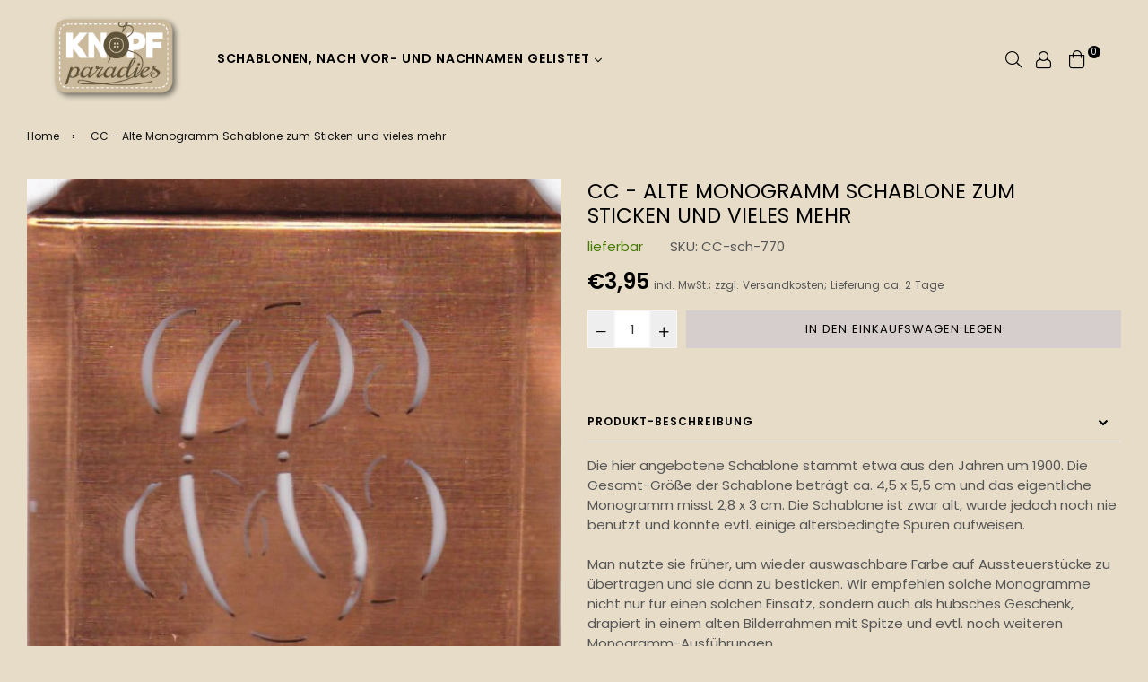

--- FILE ---
content_type: text/html; charset=utf-8
request_url: https://knopfparade.de/products/cc-alte-monogramm-schablone-zum-sticken-und-vieles-mehr
body_size: 31021
content:
<!doctype html>
<!--[if IE 9]> <html class="ie9 no-js" lang="de" > <![endif]-->
<!--[if (gt IE 9)|!(IE)]><!--> <html class="no-js" lang="de" > <!--<![endif]-->
<head>
  <meta name="p:domain_verify" content="a95ce84e6ea704c25c6712d2ffc54ae1"/>
  <meta charset="utf-8">
  <meta http-equiv="X-UA-Compatible" content="IE=edge,chrome=1">
  <meta name="viewport" content="width=device-width,initial-scale=1,maximum-scale=1,user-scalable=0">
  <meta name="theme-color" content="#d6cdcd">
  <link rel="canonical" href="https://knopfparade.de/products/cc-alte-monogramm-schablone-zum-sticken-und-vieles-mehr">
  <link rel="preconnect" href="//fonts.shopifycdn.com/" crossorigin>
  <link rel="preconnect" href="//cdn.shopify.com/" crossorigin>
  <link rel="preconnect" href="//v.shopify.com/" crossorigin>
  <link rel="dns-prefetch" href="//knopfparade.de" crossorigin>
  <link rel="dns-prefetch" href="//knoeppe.myshopify.com" crossorigin>
  <link rel="dns-prefetch" href="//cdn.shopify.com" crossorigin>
  <link rel="dns-prefetch" href="//v.shopify.com" crossorigin>
  <link rel="dns-prefetch" href="//fonts.shopifycdn.com" crossorigin>
  <link rel="preload" as="style" href="//knopfparade.de/cdn/shop/t/11/assets/theme.scss.css?v=18774574760948853451718950170"><link rel="shortcut icon" href="//knopfparade.de/cdn/shop/files/5906ro-s500_32x32.png?v=1614285323" type="image/png"><title>Alte Monogramm Schablone zum Sticken von Monogrammen CC
&ndash; knopfparadies</title><meta name="description" content="Die hier angebotene Schablone stammt etwa aus den Jahren um 1900. Die Gesamt-Größe der Schablone beträgt ca. 4,5 x 5,5 cm und das eigentliche Monogramm misst 2,8 x 3 cm. Die Schablone ist zwar alt, wurde jedoch noch nie benutzt und könnte evtl. einige altersbedingte Spuren aufweisen.Man nutzte sie früher, um wieder aus"><!-- /snippets/social-meta-tags.liquid --><meta property="og:site_name" content="knopfparadies">
<meta property="og:url" content="https://knopfparade.de/products/cc-alte-monogramm-schablone-zum-sticken-und-vieles-mehr">
<meta property="og:title" content="CC - Alte Monogramm Schablone zum Sticken und vieles mehr">
<meta property="og:type" content="product">
<meta property="og:description" content="Die hier angebotene Schablone stammt etwa aus den Jahren um 1900. Die Gesamt-Größe der Schablone beträgt ca. 4,5 x 5,5 cm und das eigentliche Monogramm misst 2,8 x 3 cm. Die Schablone ist zwar alt, wurde jedoch noch nie benutzt und könnte evtl. einige altersbedingte Spuren aufweisen.Man nutzte sie früher, um wieder aus"><meta property="og:price:amount" content="3,95">
  <meta property="og:price:currency" content="EUR"><meta property="og:image" content="http://knopfparade.de/cdn/shop/products/CC-sch-770_03c06761-d6f4-4ad9-b202-c2202fe3ed0b_1200x1200.jpg?v=1599631474">
<meta property="og:image:secure_url" content="https://knopfparade.de/cdn/shop/products/CC-sch-770_03c06761-d6f4-4ad9-b202-c2202fe3ed0b_1200x1200.jpg?v=1599631474">
<meta name="twitter:card" content="summary_large_image">
<meta name="twitter:title" content="CC - Alte Monogramm Schablone zum Sticken und vieles mehr">
<meta name="twitter:description" content="Die hier angebotene Schablone stammt etwa aus den Jahren um 1900. Die Gesamt-Größe der Schablone beträgt ca. 4,5 x 5,5 cm und das eigentliche Monogramm misst 2,8 x 3 cm. Die Schablone ist zwar alt, wurde jedoch noch nie benutzt und könnte evtl. einige altersbedingte Spuren aufweisen.Man nutzte sie früher, um wieder aus">
  
  <!-- main js -->
  <!--[if (lte IE 9) ]><script src="//knopfparade.de/cdn/shop/t/11/assets/match-media.min.js?v=22265819453975888031596737782" type="text/javascript"></script><![endif]-->
  <script src="//knopfparade.de/cdn/shop/t/11/assets/jquery.min.js?v=121482030648310525421596737779" type="text/javascript"></script>
  
  <!-- css -->
  <style type="text/css">		.flex{display:flex}.flex .flex-item{flex:1}*,::after,::before{box-sizing:border-box}html{overflow-x:hidden}body{font-family:Arial,Tahoma;margin:0;padding:0;overflow-x:hidden}article,aside,details,figcaption,figure,footer,header,hgroup,main,menu,nav,section,summary{display:block}body,button,input,select,textarea{-webkit-font-smoothing:antialiased;-webkit-text-size-adjust:100%}b,optgroup,strong{font-weight:700}em{font-style:italic}small{font-size:80%}sub,sup{font-size:75%;line-height:0;position:relative;vertical-align:baseline}sup{top:-.5em}sub{bottom:-.25em}img{max-width:100%;border:0}button,input,optgroup,select,textarea{color:inherit;font:inherit;margin:0;outline:0}button[disabled],html input[disabled]{cursor:default}.mb0{margin-bottom:0!important}[type=button]::-moz-focus-inner,[type=reset]::-moz-focus-inner,[type=submit]::-moz-focus-inner,button::-moz-focus-inner{border-style:none;padding:0}[type=button]:-moz-focusring,[type=reset]:-moz-focusring,[type=submit]:-moz-focusring,button:-moz-focusring{outline:1px dotted ButtonText}input[type=email],input[type=number],input[type=password],input[type=search]{-webkit-appearance:none;-moz-appearance:none}table{width:100%;border-collapse:collapse;border-spacing:0}td,th{padding:0}textarea{overflow:auto;-webkit-appearance:none;-moz-appearance:none}[tabindex='-1']:focus{outline:0}a,img{outline:0!important;border:0}[role=button],a,button,input,label,select,textarea{touch-action:manipulation}.pull-right{float:right}.pull-left{float:left}.clearfix::after{content:'';display:table;clear:both}.clear{clear:both}.icon__fallback-text,.visually-hidden{position:absolute!important;overflow:hidden;clip:rect(0 0 0 0);height:1px;width:1px;margin:-1px;padding:0;border:0}.visibility-hidden{visibility:hidden}.js-focus-hidden:focus{outline:0}.no-js:not(html){display:none}.no-js .no-js:not(html){display:block}.no-js .js{display:none}.skip-link:focus{clip:auto;width:auto;height:auto;margin:0;color:#000;background-color:#fff;padding:10px;opacity:1;z-index:10000;transition:none}blockquote{font-size:1.38462em;font-style:normal;text-align:center;padding:0 30px;margin:0}.rte blockquote{border-color:#e8e9eb;border-width:1px 0;border-style:solid;padding:30px 0;margin-bottom:15px}blockquote p+cite{margin-top:15px}blockquote cite{display:block;font-size:.85em;font-weight:400}blockquote cite::before{content:'\2014 \0020'}code,pre{font-family:Consolas,monospace;font-size:1em}pre{overflow:auto}p{margin:0 0 20px}p:last-child{margin-bottom:0}.fine-print{font-size:em(14);font-style:italic}.txt--minor{font-size:80%}.txt--emphasis{font-style:italic}.address{margin-bottom:30px}.icon{display:inline-block;width:20px;height:20px;vertical-align:middle;fill:currentColor}.no-svg .icon{display:none}svg.icon:not(.icon--full-color) circle,svg.icon:not(.icon--full-color) ellipse,svg.icon:not(.icon--full-color) g,svg.icon:not(.icon--full-color) line,svg.icon:not(.icon--full-color) path,svg.icon:not(.icon--full-color) polygon,svg.icon:not(.icon--full-color) polyline,svg.icon:not(.icon--full-color) rect,symbol.icon:not(.icon--full-color) circle,symbol.icon:not(.icon--full-color) ellipse,symbol.icon:not(.icon--full-color) g,symbol.icon:not(.icon--full-color) line,symbol.icon:not(.icon--full-color) path,symbol.icon:not(.icon--full-color) polygon,symbol.icon:not(.icon--full-color) polyline,symbol.icon:not(.icon--full-color) rect{fill:inherit;stroke:inherit}.no-svg .icon__fallback-text{position:static!important;overflow:inherit;clip:none;height:auto;width:auto;margin:0}.payment-icons{-moz-user-select:none;-ms-user-select:none;-webkit-user-select:none;user-select:none;cursor:default}.payment-icons .icon{width:30px;height:30px}.social-icons .ad{font-size:16px}ol,ul{margin:0;padding:0}li{list-style:none}ol{list-style:decimal}.list--inline{padding:0;margin:0}.list--inline li{display:inline-block;margin-bottom:0;vertical-align:middle}.rte img{height:auto}.rte table{table-layout:fixed}.rte ol,.rte ul{margin:0 0 10px 20px}.rte ol.list--inline,.rte ul.list--inline{margin-left:0}.rte ul{list-style:disc outside}.rte ul ul{list-style:circle outside}.rte ul ul ul{list-style:square outside}.rte a:not(.btn){padding-bottom:1px}.text-center .rte ol,.text-center .rte ul,.text-center.rte ol,.text-center.rte ul{margin-left:0;list-style-position:inside}.rte__table-wrapper{max-width:100%;overflow:auto;-webkit-overflow-scrolling:touch}.ad-spin{-webkit-animation:ad-spin 2s infinite linear;animation:ad-spin 2s infinite linear}@keyframes ad-spin{from{transform:rotate(0)}to{transform:rotate(360deg)}}.text-link{display:inline;border:0 none;background:0 0;padding:0;margin:0}svg:not(:root){overflow:hidden}.video-wrapper{position:relative;overflow:hidden;max-width:100%;padding-bottom:56.25%;height:0;height:auto}.video-wrapper iframe{position:absolute;top:0;left:0;width:100%;height:100%}form{margin:0}legend{border:0;padding:0}button,input[type=submit]{cursor:pointer}textarea{min-height:100px}select::-ms-expand{display:none}.label--hidden{position:absolute;height:0;width:0;margin-bottom:0;overflow:hidden;clip:rect(1px,1px,1px,1px)}.ie9 .label--hidden{position:static;height:auto;width:auto;margin-bottom:2px;overflow:visible;clip:initial}.form-vertical input,.form-vertical select,.form-vertical textarea{display:block;width:100%}.form-vertical [type=checkbox],.form-vertical [type=radio]{display:inline-block;width:auto;margin-right:5px}.form-vertical .btn,.form-vertical [type=submit]{display:inline-block;width:auto}.errors,.form--success,.note{padding:8px;margin:0 0 15px;font-size:12px}hr{margin:20px 0;border:0}.hr--small{padding:10px 0;margin:0}.hr--invisible{border-bottom:0}.is-transitioning{display:block!important;visibility:visible!important}.placeholder-svg{display:block;fill:rgba(85,85,85,.35);background-color:rgba(85,85,85,.1);width:100%;height:100%;max-width:100%;max-height:100%;border:1px solid rgba(85,85,85,.2)}.placeholder-noblocks{padding:40px;text-align:center}.placeholder-background{position:absolute;top:0;right:0;bottom:0;left:0}.placeholder-background .icon{border:0}.image-bar__content .placeholder-svg{position:absolute;top:0;left:0}.col-2{width:50%}.col-3{width:33.33%}.col-4{width:25%}.col-5{width:20%}.wd-30{width:30%}.wd-40{width:40%}.wd-50{width:50%}.wd-60{width:60%}.wd-70{width:70%}.wd-80{width:80%}.wd-90{width:90%}#siteNav.hidearrow .ad-angle-down-l{display:none}#siteNav.left{text-align:left}#siteNav.center{text-align:center}#siteNav.right{text-align:right}#siteNav.regular>li a{font-weight:400}#siteNav.medium>li a{font-weight:600}#siteNav.bold>li a{font-weight:700}		.grid{list-style:none;padding:0;margin-left:-15px;margin-right:-15px}.grid::after{content:'';display:table;clear:both}@media only screen and (max-width:766px){.grid{margin-left:-10px;margin-right:-10px}}@media only screen and (max-width:479px){.grid{margin-left:-5px;margin-right:-5px}}.grid__item{float:left;width:100%;padding-left:15px;padding-right:15px}@media only screen and (max-width:766px){.grid__item{padding-left:10px;padding-right:10px}}@media only screen and (max-width:479px){.grid__item{padding-left:5px;padding-right:5px}}.grid__item[class*="--push"]{position:relative}.grid--rev{direction:rtl;text-align:left}.grid--rev>.grid__item{direction:ltr;text-align:left;float:right}.one-whole{width:100%}.one-half{width:50%}.one-third{width:33.33333%}.two-thirds{width:66.66667%}.one-quarter{width:25%}.two-quarters{width:50%}.three-quarters{width:75%}.one-fifth{width:20%}.two-fifths{width:40%}.three-fifths{width:60%}.four-fifths{width:80%}.one-sixth{width:16.66667%}.two-sixths{width:33.33333%}.three-sixths{width:50%}.four-sixths{width:66.66667%}.five-sixths{width:83.33333%}.one-seventh{width:14.28571%}.two-seventh{width:28.57143%}.three-seventh{width:42.85714%}.four-seventh{width:57.14286%}.five-seventh{width:71.42857%}.one-eighth{width:12.5%}.two-eighths{width:25%}.three-eighths{width:37.5%}.four-eighths{width:50%}.five-eighths{width:62.5%}.six-eighths{width:75%}.seven-eighths{width:87.5%}.one-tenth{width:10%}.two-tenths{width:20%}.three-tenths{width:30%}.four-tenths{width:40%}.five-tenths{width:50%}.six-tenths{width:60%}.seven-tenths{width:70%}.eight-tenths{width:80%}.nine-tenths{width:90%}.one-twelfth{width:8.33333%}.two-twelfths{width:16.66667%}.three-twelfths{width:25%}.four-twelfths{width:33.33333%}.five-twelfths{width:41.66667%}.six-twelfths{width:50%}.seven-twelfths{width:58.33333%}.eight-twelfths{width:66.66667%}.nine-twelfths{width:75%}.ten-twelfths{width:83.33333%}.eleven-twelfths{width:91.66667%}.show{display:block!important}.hide{display:none!important}.text-left{text-align:left!important}.text-right{text-align:right!important}.text-center{text-align:center!important}@media only screen and (min-width:767px){.medium-up--one-whole{width:100%}.medium-up--one-half{width:50%}.medium-up--one-third{width:33.33333%}.medium-up--two-thirds{width:66.66667%}.medium-up--one-quarter{width:25%}.medium-up--two-quarters{width:50%}.medium-up--three-quarters{width:75%}.medium-up--one-fifth{width:20%}.medium-up--two-fifths{width:40%}.medium-up--three-fifths{width:60%}.medium-up--four-fifths{width:80%}.medium-up--one-sixth{width:16.66667%}.medium-up--two-sixths{width:33.33333%}.medium-up--three-sixths{width:50%}.medium-up--four-sixths{width:66.66667%}.medium-up--five-sixths{width:83.33333%}.medium-up--one-seventh{width:14.28571%}.medium-up--two-seventh{width:28.57143%}.medium-up--three-seventh{width:42.85714%}.medium-up--four-seventh{width:57.14286%}.medium-up--five-seventh{width:71.42857%}.medium-up--one-eighth{width:12.5%}.medium-up--two-eighths{width:25%}.medium-up--three-eighths{width:37.5%}.medium-up--four-eighths{width:50%}.medium-up--five-eighths{width:62.5%}.medium-up--six-eighths{width:75%}.medium-up--seven-eighths{width:87.5%}.medium-up--one-tenth{width:10%}.medium-up--two-tenths{width:20%}.medium-up--three-tenths{width:30%}.medium-up--four-tenths{width:40%}.medium-up--five-tenths{width:50%}.medium-up--six-tenths{width:60%}.medium-up--seven-tenths{width:70%}.medium-up--eight-tenths{width:80%}.medium-up--nine-tenths{width:90%}.medium-up--one-twelfth{width:8.33333%}.medium-up--two-twelfths{width:16.66667%}.medium-up--three-twelfths{width:25%}.medium-up--four-twelfths{width:33.33333%}.medium-up--five-twelfths{width:41.66667%}.medium-up--six-twelfths{width:50%}.medium-up--seven-twelfths{width:58.33333%}.medium-up--eight-twelfths{width:66.66667%}.medium-up--nine-twelfths{width:75%}.medium-up--ten-twelfths{width:83.33333%}.medium-up--eleven-twelfths{width:91.66667%}.grid--uniform .medium-up--five-tenths:nth-child(2n+1),.grid--uniform .medium-up--four-eighths:nth-child(2n+1),.grid--uniform .medium-up--four-twelfths:nth-child(3n+1),.grid--uniform .medium-up--one-eighth:nth-child(8n+1),.grid--uniform .medium-up--one-fifth:nth-child(5n+1),.grid--uniform .medium-up--one-half:nth-child(2n+1),.grid--uniform .medium-up--one-quarter:nth-child(4n+1),.grid--uniform .medium-up--one-seventh:nth-child(7n+1),.grid--uniform .medium-up--one-sixth:nth-child(6n+1),.grid--uniform .medium-up--one-third:nth-child(3n+1),.grid--uniform .medium-up--one-twelfth:nth-child(12n+1),.grid--uniform .medium-up--six-twelfths:nth-child(2n+1),.grid--uniform .medium-up--three-sixths:nth-child(2n+1),.grid--uniform .medium-up--three-twelfths:nth-child(4n+1),.grid--uniform .medium-up--two-eighths:nth-child(4n+1),.grid--uniform .medium-up--two-sixths:nth-child(3n+1),.grid--uniform .medium-up--two-twelfths:nth-child(6n+1){clear:both}.medium-up--show{display:block!important}.medium-up--hide{display:none!important}.medium-up--text-left{text-align:left!important}.medium-up--text-right{text-align:right!important}.medium-up--text-center{text-align:center!important}}@media only screen and (min-width:999px){.large-up--one-whole{width:100%}.large-up--one-half{width:50%}.large-up--one-third{width:33.33333%}.large-up--two-thirds{width:66.66667%}.large-up--one-quarter{width:25%}.large-up--two-quarters{width:50%}.large-up--three-quarters{width:75%}.large-up--one-fifth{width:20%}.large-up--two-fifths{width:40%}.large-up--three-fifths{width:60%}.large-up--four-fifths{width:80%}.large-up--one-sixth{width:16.66667%}.large-up--two-sixths{width:33.33333%}.large-up--three-sixths{width:50%}.large-up--four-sixths{width:66.66667%}.large-up--five-sixths{width:83.33333%}.large-up--one-seventh{width:14.28571%}.large-up--two-seventh{width:28.57143%}.large-up--three-seventh{width:42.85714%}.large-up--four-seventh{width:57.14286%}.large-up--five-seventh{width:71.42857%}.large-up--one-eighth{width:12.5%}.large-up--two-eighths{width:25%}.large-up--three-eighths{width:37.5%}.large-up--four-eighths{width:50%}.large-up--five-eighths{width:62.5%}.large-up--six-eighths{width:75%}.large-up--seven-eighths{width:87.5%}.large-up--one-tenth{width:10%}.large-up--two-tenths{width:20%}.large-up--three-tenths{width:30%}.large-up--four-tenths{width:40%}.large-up--five-tenths{width:50%}.large-up--six-tenths{width:60%}.large-up--seven-tenths{width:70%}.large-up--eight-tenths{width:80%}.large-up--nine-tenths{width:90%}.large-up--one-twelfth{width:8.33333%}.large-up--two-twelfths{width:16.66667%}.large-up--three-twelfths{width:25%}.large-up--four-twelfths{width:33.33333%}.large-up--five-twelfths{width:41.66667%}.large-up--six-twelfths{width:50%}.large-up--seven-twelfths{width:58.33333%}.large-up--eight-twelfths{width:66.66667%}.large-up--nine-twelfths{width:75%}.large-up--ten-twelfths{width:83.33333%}.large-up--eleven-twelfths{width:91.66667%}.grid--uniform .large-up--five-tenths:nth-child(2n+1),.grid--uniform .large-up--four-eighths:nth-child(2n+1),.grid--uniform .large-up--four-twelfths:nth-child(3n+1),.grid--uniform .large-up--one-eighth:nth-child(8n+1),.grid--uniform .large-up--one-fifth:nth-child(5n+1),.grid--uniform .large-up--one-half:nth-child(2n+1),.grid--uniform .large-up--one-quarter:nth-child(4n+1),.grid--uniform .large-up--one-seventh:nth-child(7n+1),.grid--uniform .large-up--one-sixth:nth-child(6n+1),.grid--uniform .large-up--one-third:nth-child(3n+1),.grid--uniform .large-up--one-twelfth:nth-child(12n+1),.grid--uniform .large-up--six-twelfths:nth-child(2n+1),.grid--uniform .large-up--three-sixths:nth-child(2n+1),.grid--uniform .large-up--three-twelfths:nth-child(4n+1),.grid--uniform .large-up--two-eighths:nth-child(4n+1),.grid--uniform .large-up--two-sixths:nth-child(3n+1),.grid--uniform .large-up--two-twelfths:nth-child(6n+1){clear:both}.large-up--show{display:block!important}.large-up--hide{display:none!important}.large-up--text-left{text-align:left!important}.large-up--text-right{text-align:right!important}.large-up--text-center{text-align:center!important}}@media only screen and (min-width:1200px){.widescreen--one-whole{width:100%}.widescreen--one-half{width:50%}.widescreen--one-third{width:33.33333%}.widescreen--two-thirds{width:66.66667%}.widescreen--one-quarter{width:25%}.widescreen--two-quarters{width:50%}.widescreen--three-quarters{width:75%}.widescreen--one-fifth{width:20%}.widescreen--two-fifths{width:40%}.widescreen--three-fifths{width:60%}.widescreen--four-fifths{width:80%}.widescreen--one-sixth{width:16.66667%}.widescreen--two-sixths{width:33.33333%}.widescreen--three-sixths{width:50%}.widescreen--four-sixths{width:66.66667%}.widescreen--five-sixths{width:83.33333%}.widescreen--one-seventh{width:14.28571%}.widescreen--two-seventh{width:28.57143%}.widescreen--three-seventh{width:42.85714%}.widescreen--four-seventh{width:57.14286%}.widescreen--five-seventh{width:71.42857%}.widescreen--one-eighth{width:12.5%}.widescreen--two-eighths{width:25%}.widescreen--three-eighths{width:37.5%}.widescreen--four-eighths{width:50%}.widescreen--five-eighths{width:62.5%}.widescreen--six-eighths{width:75%}.widescreen--seven-eighths{width:87.5%}.widescreen--one-tenth{width:10%}.widescreen--two-tenths{width:20%}.widescreen--three-tenths{width:30%}.widescreen--four-tenths{width:40%}.widescreen--five-tenths{width:50%}.widescreen--six-tenths{width:60%}.widescreen--seven-tenths{width:70%}.widescreen--eight-tenths{width:80%}.widescreen--nine-tenths{width:90%}.widescreen--one-twelfth{width:8.33333%}.widescreen--two-twelfths{width:16.66667%}.widescreen--three-twelfths{width:25%}.widescreen--four-twelfths{width:33.33333%}.widescreen--five-twelfths{width:41.66667%}.widescreen--six-twelfths{width:50%}.widescreen--seven-twelfths{width:58.33333%}.widescreen--eight-twelfths{width:66.66667%}.widescreen--nine-twelfths{width:75%}.widescreen--ten-twelfths{width:83.33333%}.widescreen--eleven-twelfths{width:91.66667%}.grid--uniform .widescreen--five-tenths:nth-child(2n+1),.grid--uniform .widescreen--four-eighths:nth-child(2n+1),.grid--uniform .widescreen--four-twelfths:nth-child(3n+1),.grid--uniform .widescreen--one-eighth:nth-child(8n+1),.grid--uniform .widescreen--one-fifth:nth-child(5n+1),.grid--uniform .widescreen--one-half:nth-child(2n+1),.grid--uniform .widescreen--one-quarter:nth-child(4n+1),.grid--uniform .widescreen--one-seventh:nth-child(7n+1),.grid--uniform .widescreen--one-sixth:nth-child(6n+1),.grid--uniform .widescreen--one-third:nth-child(3n+1),.grid--uniform .widescreen--one-twelfth:nth-child(12n+1),.grid--uniform .widescreen--six-twelfths:nth-child(2n+1),.grid--uniform .widescreen--three-sixths:nth-child(2n+1),.grid--uniform .widescreen--three-twelfths:nth-child(4n+1),.grid--uniform .widescreen--two-eighths:nth-child(4n+1),.grid--uniform .widescreen--two-sixths:nth-child(3n+1),.grid--uniform .widescreen--two-twelfths:nth-child(6n+1){clear:both}.widescreen--show{display:block!important}.widescreen--hide{display:none!important}.widescreen--text-left{text-align:left!important}.widescreen--text-right{text-align:right!important}.widescreen--text-center{text-align:center!important}}@media only screen and (min-width:999px) and (max-width:1199px){.large--one-whole{width:100%}.large--one-half{width:50%}.large--one-third{width:33.33333%}.large--two-thirds{width:66.66667%}.large--one-quarter{width:25%}.large--two-quarters{width:50%}.large--three-quarters{width:75%}.large--one-fifth{width:20%}.large--two-fifths{width:40%}.large--three-fifths{width:60%}.large--four-fifths{width:80%}.large--one-sixth{width:16.66667%}.large--two-sixths{width:33.33333%}.large--three-sixths{width:50%}.large--four-sixths{width:66.66667%}.large--five-sixths{width:83.33333%}.large--one-seventh{width:14.28571%}.large--two-seventh{width:28.57143%}.large--three-seventh{width:42.85714%}.large--four-seventh{width:57.14286%}.large--five-seventh{width:71.42857%}.large--one-eighth{width:12.5%}.large--two-eighths{width:25%}.large--three-eighths{width:37.5%}.large--four-eighths{width:50%}.large--five-eighths{width:62.5%}.large--six-eighths{width:75%}.large--seven-eighths{width:87.5%}.large--one-tenth{width:10%}.large--two-tenths{width:20%}.large--three-tenths{width:30%}.large--four-tenths{width:40%}.large--five-tenths{width:50%}.large--six-tenths{width:60%}.large--seven-tenths{width:70%}.large--eight-tenths{width:80%}.large--nine-tenths{width:90%}.large--one-twelfth{width:8.33333%}.large--two-twelfths{width:16.66667%}.large--three-twelfths{width:25%}.large--four-twelfths{width:33.33333%}.large--five-twelfths{width:41.66667%}.large--six-twelfths{width:50%}.large--seven-twelfths{width:58.33333%}.large--eight-twelfths{width:66.66667%}.large--nine-twelfths{width:75%}.large--ten-twelfths{width:83.33333%}.large--eleven-twelfths{width:91.66667%}.grid--uniform .large--five-tenths:nth-child(2n+1),.grid--uniform .large--four-eighths:nth-child(2n+1),.grid--uniform .large--four-twelfths:nth-child(3n+1),.grid--uniform .large--one-eighth:nth-child(8n+1),.grid--uniform .large--one-fifth:nth-child(5n+1),.grid--uniform .large--one-half:nth-child(2n+1),.grid--uniform .large--one-quarter:nth-child(4n+1),.grid--uniform .large--one-seventh:nth-child(7n+1),.grid--uniform .large--one-sixth:nth-child(6n+1),.grid--uniform .large--one-third:nth-child(3n+1),.grid--uniform .large--one-twelfth:nth-child(12n+1),.grid--uniform .large--six-twelfths:nth-child(2n+1),.grid--uniform .large--three-sixths:nth-child(2n+1),.grid--uniform .large--three-twelfths:nth-child(4n+1),.grid--uniform .large--two-eighths:nth-child(4n+1),.grid--uniform .large--two-sixths:nth-child(3n+1),.grid--uniform .large--two-twelfths:nth-child(6n+1){clear:both}.large--show{display:block!important}.large--hide{display:none!important}.large--text-left{text-align:left!important}.large--text-right{text-align:right!important}.large--text-center{text-align:center!important}}@media only screen and (min-width:767px) and (max-width:998px){.medium--one-whole{width:100%}.medium--one-half{width:50%}.medium--one-third{width:33.33333%}.medium--two-thirds{width:66.66667%}.medium--one-quarter{width:25%}.medium--two-quarters{width:50%}.medium--three-quarters{width:75%}.medium--one-fifth{width:20%}.medium--two-fifths{width:40%}.medium--three-fifths{width:60%}.medium--four-fifths{width:80%}.medium--one-sixth{width:16.66667%}.medium--two-sixths{width:33.33333%}.medium--three-sixths{width:50%}.medium--four-sixths{width:66.66667%}.medium--five-sixths{width:83.33333%}.medium--one-seventh{width:14.28571%}.medium--two-seventh{width:28.57143%}.medium--three-seventh{width:42.85714%}.medium--four-seventh{width:57.14286%}.medium--five-seventh{width:71.42857%}.medium--one-eighth{width:12.5%}.medium--two-eighths{width:25%}.medium--three-eighths{width:37.5%}.medium--four-eighths{width:50%}.medium--five-eighths{width:62.5%}.medium--six-eighths{width:75%}.medium--seven-eighths{width:87.5%}.medium--one-tenth{width:10%}.medium--two-tenths{width:20%}.medium--three-tenths{width:30%}.medium--four-tenths{width:40%}.medium--five-tenths{width:50%}.medium--six-tenths{width:60%}.medium--seven-tenths{width:70%}.medium--eight-tenths{width:80%}.medium--nine-tenths{width:90%}.medium--one-twelfth{width:8.33333%}.medium--two-twelfths{width:16.66667%}.medium--three-twelfths{width:25%}.medium--four-twelfths{width:33.33333%}.medium--five-twelfths{width:41.66667%}.medium--six-twelfths{width:50%}.medium--seven-twelfths{width:58.33333%}.medium--eight-twelfths{width:66.66667%}.medium--nine-twelfths{width:75%}.medium--ten-twelfths{width:83.33333%}.medium--eleven-twelfths{width:91.66667%}.grid--uniform .medium--five-tenths:nth-child(2n+1),.grid--uniform .medium--four-eighths:nth-child(2n+1),.grid--uniform .medium--four-twelfths:nth-child(3n+1),.grid--uniform .medium--one-eighth:nth-child(8n+1),.grid--uniform .medium--one-fifth:nth-child(5n+1),.grid--uniform .medium--one-half:nth-child(2n+1),.grid--uniform .medium--one-quarter:nth-child(4n+1),.grid--uniform .medium--one-seventh:nth-child(7n+1),.grid--uniform .medium--one-sixth:nth-child(6n+1),.grid--uniform .medium--one-third:nth-child(3n+1),.grid--uniform .medium--one-twelfth:nth-child(12n+1),.grid--uniform .medium--six-twelfths:nth-child(2n+1),.grid--uniform .medium--three-sixths:nth-child(2n+1),.grid--uniform .medium--three-twelfths:nth-child(4n+1),.grid--uniform .medium--two-eighths:nth-child(4n+1),.grid--uniform .medium--two-sixths:nth-child(3n+1),.grid--uniform .medium--two-twelfths:nth-child(6n+1){clear:both}.medium--show{display:block!important}.medium--hide{display:none!important}.medium--text-left{text-align:left!important}.medium--text-right{text-align:right!important}.medium--text-center{text-align:center!important}}@media only screen and (max-width:766px){.small--one-whole{width:100%}.small--one-half{width:50%}.small--one-third{width:33.33333%}.small--two-thirds{width:66.66667%}.small--one-quarter{width:25%}.small--two-quarters{width:50%}.small--three-quarters{width:75%}.small--one-fifth{width:20%}.small--two-fifths{width:40%}.small--three-fifths{width:60%}.small--four-fifths{width:80%}.small--one-sixth{width:16.66667%}.small--two-sixths{width:33.33333%}.small--three-sixths{width:50%}.small--four-sixths{width:66.66667%}.small--five-sixths{width:83.33333%}.small--one-seventh{width:14.28571%}.small--two-seventh{width:28.57143%}.small--three-seventh{width:42.85714%}.small--four-seventh{width:57.14286%}.small--five-seventh{width:71.42857%}.small--one-eighth{width:12.5%}.small--two-eighths{width:25%}.small--three-eighths{width:37.5%}.small--four-eighths{width:50%}.small--five-eighths{width:62.5%}.small--six-eighths{width:75%}.small--seven-eighths{width:87.5%}.small--one-tenth{width:10%}.small--two-tenths{width:20%}.small--three-tenths{width:30%}.small--four-tenths{width:40%}.small--five-tenths{width:50%}.small--six-tenths{width:60%}.small--seven-tenths{width:70%}.small--eight-tenths{width:80%}.small--nine-tenths{width:90%}.small--one-twelfth{width:8.33333%}.small--two-twelfths{width:16.66667%}.small--three-twelfths{width:25%}.small--four-twelfths{width:33.33333%}.small--five-twelfths{width:41.66667%}.small--six-twelfths{width:50%}.small--seven-twelfths{width:58.33333%}.small--eight-twelfths{width:66.66667%}.small--nine-twelfths{width:75%}.small--ten-twelfths{width:83.33333%}.small--eleven-twelfths{width:91.66667%}.grid--uniform .small--five-tenths:nth-child(2n+1),.grid--uniform .small--four-eighths:nth-child(2n+1),.grid--uniform .small--four-twelfths:nth-child(3n+1),.grid--uniform .small--one-eighth:nth-child(8n+1),.grid--uniform .small--one-fifth:nth-child(5n+1),.grid--uniform .small--one-half:nth-child(2n+1),.grid--uniform .small--one-quarter:nth-child(4n+1),.grid--uniform .small--one-seventh:nth-child(7n+1),.grid--uniform .small--one-sixth:nth-child(6n+1),.grid--uniform .small--one-third:nth-child(3n+1),.grid--uniform .small--one-twelfth:nth-child(12n+1),.grid--uniform .small--six-twelfths:nth-child(2n+1),.grid--uniform .small--three-sixths:nth-child(2n+1),.grid--uniform .small--three-twelfths:nth-child(4n+1),.grid--uniform .small--two-eighths:nth-child(4n+1),.grid--uniform .small--two-sixths:nth-child(3n+1),.grid--uniform .small--two-twelfths:nth-child(6n+1){clear:both}.small--show{display:block!important}.small--hide{display:none!important}.small--text-left{text-align:left!important}.small--text-right{text-align:right!important}.small--text-center{text-align:center!important}}@media only screen and (max-width:639px){.mobile--one-whole{width:100%}.mobile--one-half{width:50%}.mobile--one-third{width:33.33333%}.mobile--two-thirds{width:66.66667%}.mobile--one-quarter{width:25%}.mobile--two-quarters{width:50%}.mobile--three-quarters{width:75%}.mobile--one-fifth{width:20%}.mobile--two-fifths{width:40%}.mobile--three-fifths{width:60%}.mobile--four-fifths{width:80%}.mobile--one-sixth{width:16.66667%}.mobile--two-sixths{width:33.33333%}.mobile--three-sixths{width:50%}.mobile--four-sixths{width:66.66667%}.mobile--five-sixths{width:83.33333%}.mobile--one-seventh{width:14.28571%}.mobile--two-seventh{width:28.57143%}.mobile--three-seventh{width:42.85714%}.mobile--four-seventh{width:57.14286%}.mobile--five-seventh{width:71.42857%}.mobile--one-eighth{width:12.5%}.mobile--two-eighths{width:25%}.mobile--three-eighths{width:37.5%}.mobile--four-eighths{width:50%}.mobile--five-eighths{width:62.5%}.mobile--six-eighths{width:75%}.mobile--seven-eighths{width:87.5%}.mobile--one-tenth{width:10%}.mobile--two-tenths{width:20%}.mobile--three-tenths{width:30%}.mobile--four-tenths{width:40%}.mobile--five-tenths{width:50%}.mobile--six-tenths{width:60%}.mobile--seven-tenths{width:70%}.mobile--eight-tenths{width:80%}.mobile--nine-tenths{width:90%}.mobile--one-twelfth{width:8.33333%}.mobile--two-twelfths{width:16.66667%}.mobile--three-twelfths{width:25%}.mobile--four-twelfths{width:33.33333%}.mobile--five-twelfths{width:41.66667%}.mobile--six-twelfths{width:50%}.mobile--seven-twelfths{width:58.33333%}.mobile--eight-twelfths{width:66.66667%}.mobile--nine-twelfths{width:75%}.mobile--ten-twelfths{width:83.33333%}.mobile--eleven-twelfths{width:91.66667%}.grid--uniform .mobile--five-tenths:nth-child(2n+1),.grid--uniform .mobile--four-eighths:nth-child(2n+1),.grid--uniform .mobile--four-twelfths:nth-child(3n+1),.grid--uniform .mobile--one-eighth:nth-child(8n+1),.grid--uniform .mobile--one-fifth:nth-child(5n+1),.grid--uniform .mobile--one-half:nth-child(2n+1),.grid--uniform .mobile--one-quarter:nth-child(4n+1),.grid--uniform .mobile--one-seventh:nth-child(7n+1),.grid--uniform .mobile--one-sixth:nth-child(6n+1),.grid--uniform .mobile--one-third:nth-child(3n+1),.grid--uniform .mobile--one-twelfth:nth-child(12n+1),.grid--uniform .mobile--six-twelfths:nth-child(2n+1),.grid--uniform .mobile--three-sixths:nth-child(2n+1),.grid--uniform .mobile--three-twelfths:nth-child(4n+1),.grid--uniform .mobile--two-eighths:nth-child(4n+1),.grid--uniform .mobile--two-sixths:nth-child(3n+1),.grid--uniform .mobile--two-twelfths:nth-child(6n+1){clear:both}.mobile--show{display:block!important}.mobile--hide{display:none!important}.mobile--text-left{text-align:left!important}.mobile--text-right{text-align:right!important}.mobile--text-center{text-align:center!important}}@media only screen and (max-width:766px){.small--push-one-half{left:50%}.small--push-one-third{left:33.33333%}.small--push-two-thirds{left:66.66667%}.small--push-one-quarter{left:25%}.small--push-two-quarters{left:50%}.small--push-three-quarters{left:75%}.small--push-one-fifth{left:20%}.small--push-two-fifths{left:40%}.small--push-three-fifths{left:60%}.small--push-four-fifths{left:80%}.small--push-one-sixth{left:16.66667%}.small--push-two-sixths{left:33.33333%}.small--push-three-sixths{left:50%}.small--push-four-sixths{left:66.66667%}.small--push-five-sixths{left:83.33333%}.small--push-one-eighth{left:12.5%}.small--push-two-eighths{left:25%}.small--push-three-eighths{left:37.5%}.small--push-four-eighths{left:50%}.small--push-five-eighths{left:62.5%}.small--push-six-eighths{left:75%}.small--push-seven-eighths{left:87.5%}.small--push-one-tenth{left:10%}.small--push-two-tenths{left:20%}.small--push-three-tenths{left:30%}.small--push-four-tenths{left:40%}.small--push-five-tenths{left:50%}.small--push-six-tenths{left:60%}.small--push-seven-tenths{left:70%}.small--push-eight-tenths{left:80%}.small--push-nine-tenths{left:90%}.small--push-one-twelfth{left:8.33333%}.small--push-two-twelfths{left:16.66667%}.small--push-three-twelfths{left:25%}.small--push-four-twelfths{left:33.33333%}.small--push-five-twelfths{left:41.66667%}.small--push-six-twelfths{left:50%}.small--push-seven-twelfths{left:58.33333%}.small--push-eight-twelfths{left:66.66667%}.small--push-nine-twelfths{left:75%}.small--push-ten-twelfths{left:83.33333%}.small--push-eleven-twelfths{left:91.66667%}}@media only screen and (min-width:767px){.medium-up--push-one-half{left:50%}.medium-up--push-one-third{left:33.33333%}.medium-up--push-two-thirds{left:66.66667%}.medium-up--push-one-quarter{left:25%}.medium-up--push-two-quarters{left:50%}.medium-up--push-three-quarters{left:75%}.medium-up--push-one-fifth{left:20%}.medium-up--push-two-fifths{left:40%}.medium-up--push-three-fifths{left:60%}.medium-up--push-four-fifths{left:80%}.medium-up--push-one-sixth{left:16.66667%}.medium-up--push-two-sixths{left:33.33333%}.medium-up--push-three-sixths{left:50%}.medium-up--push-four-sixths{left:66.66667%}.medium-up--push-five-sixths{left:83.33333%}.medium-up--push-one-eighth{left:12.5%}.medium-up--push-two-eighths{left:25%}.medium-up--push-three-eighths{left:37.5%}.medium-up--push-four-eighths{left:50%}.medium-up--push-five-eighths{left:62.5%}.medium-up--push-six-eighths{left:75%}.medium-up--push-seven-eighths{left:87.5%}.medium-up--push-one-tenth{left:10%}.medium-up--push-two-tenths{left:20%}.medium-up--push-three-tenths{left:30%}.medium-up--push-four-tenths{left:40%}.medium-up--push-five-tenths{left:50%}.medium-up--push-six-tenths{left:60%}.medium-up--push-seven-tenths{left:70%}.medium-up--push-eight-tenths{left:80%}.medium-up--push-nine-tenths{left:90%}.medium-up--push-one-twelfth{left:8.33333%}.medium-up--push-two-twelfths{left:16.66667%}.medium-up--push-three-twelfths{left:25%}.medium-up--push-four-twelfths{left:33.33333%}.medium-up--push-five-twelfths{left:41.66667%}.medium-up--push-six-twelfths{left:50%}.medium-up--push-seven-twelfths{left:58.33333%}.medium-up--push-eight-twelfths{left:66.66667%}.medium-up--push-nine-twelfths{left:75%}.medium-up--push-ten-twelfths{left:83.33333%}.medium-up--push-eleven-twelfths{left:91.66667%}}	 @font-face{font-family:Adorn-Icons;src:url("//knopfparade.de/cdn/shop/t/11/assets/adorn-icons.woff2?v=167339017966625775301596737771") format('woff2'),url("//knopfparade.de/cdn/shop/t/11/assets/adorn-icons.woff?v=161036233917603097671596737770") format('woff'),url("//knopfparade.de/cdn/shop/t/11/assets/adorn-icons.svg?v=47067478834948831351596737769#Adorn-Icons") format('svg');font-weight:400;font-style:normal;font-display:swap;}.ad{font:normal normal normal 16px/1 adorn-icons;speak:none;text-transform:none;display:inline-block;vertical-align:middle;text-rendering:auto;-webkit-font-smoothing:antialiased;-moz-osx-font-smoothing:grayscale}.ad-sort:before{content:"\ea0a"}.ad-step-forward:before{content:"\ea11"}.ad-step-forward-r:before{content:"\eb33"}.ad-an-double-down:before{content:"\eb62"}.ad-an-double-left:before{content:"\eb63"}.ad-an-double-right:before{content:"\eb64"}.ad-an-double-up:before{content:"\eb65"}.ad-angle-down:before{content:"\e902"}.ad-angle-down-r:before{content:"\ea45"}.ad-angle-down-l:before{content:"\eb66"}.ad-angle-left:before{content:"\e903"}.ad { /* use !important to prevent issues with browser extensions that change fonts */font-family: 'adorn-icons' !important; speak: none; font-style: normal; font-weight: normal; font-variant: normal; text-transform: none; line-height: 1; /* Better Font Rendering =========== */-webkit-font-smoothing: antialiased; -moz-osx-font-smoothing: grayscale; }.ad-money-note:before { content: "\e91c"; }.ad-chat:before { content: "\e906"; }.ad-credit-card1:before { content: "\e907"; }.ad-customer-service:before { content: "\e908"; }.ad-dollar:before { content: "\e909"; }.ad-fire:before { content: "\e911"; }.ad-fire-l:before { content: "\e912"; }.ad-free-delivery:before { content: "\e913"; }.ad-gift-box:before { content: "\e914"; }.ad-like:before { content: "\e91a"; }.ad-money:before { content: "\e91b"; }.ad-payment-security:before { content: "\e91d"; }.ad-phone-24:before { content: "\e923"; }.ad-recommended:before { content: "\e924"; }.ad-reliability:before { content: "\e925"; }.ad-rule:before { content: "\e926"; }.ad-ruler:before { content: "\e929"; }.ad-dressmaker:before { content: "\e92e"; }.ad-shield:before { content: "\e930"; }.ad-bag-t:before { content: "\e933"; }.ad-video2:before { content: "\e93b"; }.ad-video-player1:before { content: "\e93e"; }.ad-worldwide:before { content: "\e941"; }.ad-telegram:before { content: "\ec30"; }.ad-telegram-plane:before { content: "\ec31"; }.ad-upload:before { content: "\ea33"; }.ad-upload-r:before { content: "\eb51"; }.ad-upload-l:before { content: "\ec1a"; }.ad-window-restore-r:before { content: "\eb5e"; }.ad-book-r:before { content: "\ea6a"; }.ad-briefcase:before { content: "\e93c"; }.ad-briefcase-r:before { content: "\ea6b"; }.ad-calculator:before { content: "\e940"; }.ad-calculator-r:before { content: "\ea6e"; }.ad-calculator-l:before { content: "\eb83"; }.ad-calendar:before { content: "\f073"; }.ad-copy-l:before { content: "\eba5"; }.ad-download:before { content: "\e976"; }.ad-download-r:before { content: "\eaa6"; }.ad-paper-r-plane:before { content: "\eaeb"; }.ad-paper-l-plane:before { content: "\ebd7"; }.ad-portrait-l:before { content: "\ebe4"; }.ad-save:before { content: "\e9f4"; }.ad-save-r:before { content: "\eb1b"; }.ad-save-l:before { content: "\ebf2"; }.ad-server:before { content: "\f233"; }.ad-server-r:before { content: "\eb20"; }.ad-server-l:before { content: "\ebf6"; }.ad-id-badge:before { content: "\e9a2"; }.ad-id-badge-r:before { content: "\eabc"; }.ad-id-card:before { content: "\e9a3"; }.ad-id-card-r:before { content: "\eabd"; }.ad-id-card-l:before { content: "\ebbe"; }.ad-image:before { content: "\e9a4"; }.ad-image-r:before { content: "\eabe"; }.ad-images-r:before { content: "\eabf"; }.ad-inbox:before { content: "\e9a6"; }.ad-inbox-in:before { content: "\e9a7"; }.ad-inbox-in-r:before { content: "\eac0"; }.ad-inbox-out:before { content: "\e9a8"; }.ad-inbox-out-r:before { content: "\eac1"; }.ad-tag:before { content: "\ea1e"; }.ad-tags:before { content: "\ea1f"; }.ad-tag-r:before { content: "\eb39"; }.ad-tags-r:before { content: "\eb3a"; }.ad-tag-l:before { content: "\ec08"; }.ad-tags-l:before { content: "\ec09"; }.ad-newspaper:before { content: "\eae4"; }.ad-newspaper-r:before { content: "\ebd6"; }.ad-clipboard:before { content: "\f0ea"; }.ad-paste:before { content: "\f0ea"; }.ad-address-book-o:before { content: "\f2ba"; }.ad-address-book:before { content: "\e900"; }.ad-address-card:before { content: "\e901"; }.ad-address-book-r:before { content: "\ebbd"; }.ad-folder:before { content: "\e999"; }.ad-folder-open:before { content: "\e99a"; }.ad-browser:before { content: "\ea6c"; }.ad-folder-r:before { content: "\eab5"; }.ad-folder-open-r:before { content: "\eab6"; }.ad-folder-l:before { content: "\ebb7"; }.ad-folder-open-l:before { content: "\ebb8"; }.ad-file-text-o:before { content: "\f0f6"; }.ad-copy-files-o:before { content: "\f0c5"; }.ad-file-alt:before { content: "\e992"; }.ad-file-check:before { content: "\e993"; }.ad-file-code:before { content: "\e994"; }.ad-file-pdf:before { content: "\e995"; }.ad-file-ar:before { content: "\ebb5"; }.ad-sliders-h-square:before { content: "\ea08"; }.ad-sliders-hr-square:before { content: "\eb2d"; }.ad-tuning:before { content: "\ec46"; }.ad-ban:before { content: "\e938"; }.ad-ban-r:before { content: "\ea65"; }.ad-bars:before { content: "\e939"; }.ad-bars-r:before { content: "\ea66"; }.ad-bars-l:before { content: "\eb7f"; }.ad-chain:before { content: "\f0c1"; }.ad-link3:before { content: "\f0c1"; }.ad-circle-notch:before { content: "\e968"; }.ad-circle-notch-r:before { content: "\ea92"; }.ad-clone:before { content: "\f24d"; }.ad-cog:before { content: "\f013"; }.ad-gear:before { content: "\f013"; }.ad-cog-r:before { content: "\ea96"; }.ad-cog-l:before { content: "\eba0"; }.ad-cogs:before { content: "\f085"; }.ad-gears:before { content: "\f085"; }.ad-cogs-r:before { content: "\ea97"; }.ad-cogs-l:before { content: "\eba1"; }.ad-edit1:before { content: "\ec47"; }.ad-edit:before { content: "\e977"; }.ad-edit-l:before { content: "\eba9"; }.ad-edit4:before { content: "\f044"; }.ad-pencil-square-o:before { content: "\f044"; }.ad-ellipsis-h:before { content: "\e978"; }.ad-ellipsis-hl:before { content: "\eaa8"; }.ad-ellipsis-h3:before { content: "\f141"; }.ad-ellipsis-v:before { content: "\e979"; }.ad-ellipsis-vl:before { content: "\eaa9"; }.ad-ellipsis-v3:before { content: "\f142"; }.ad-expand-alt:before { content: "\e982"; }.ad-compress-alt:before { content: "\ea9c"; }.ad-expand:before { content: "\e981"; }.ad-expand-wide:before { content: "\e985"; }.ad-external-link:before { content: "\e986"; }.ad-external-link-square:before { content: "\e988"; }.ad-link:before { content: "\e9b3"; }.ad-link-r:before { content: "\eac9"; }.ad-list:before { content: "\e9b4"; }.ad-list-alt:before { content: "\e9b5"; }.ad-list-alt-r:before { content: "\eacc"; }.ad-list-ul:before { content: "\e9b6"; }.ad-list-ulr:before { content: "\eace"; }.ad-list-r:before { content: "\eacb"; }.ad-list-l:before { content: "\ebc6"; }.ad-list4:before { content: "\f03a"; }.ad-minus:before { content: "\e9c7"; }.ad-minus-circle:before { content: "\e9c8"; }.ad-minus-circle-r:before { content: "\ead9"; }.ad-minus-circle-l:before { content: "\ebd2"; }.ad-minus-square:before { content: "\e9c9"; }.ad-minus-square-r:before { content: "\eada"; }.ad-minus-square-l:before { content: "\ebd3"; }.ad-minus-r:before { content: "\ead8"; }.ad-minus-l:before { content: "\ebd1"; }.ad-pen-alt:before { content: "\eaf1"; }.ad-pen-square:before { content: "\eaf4"; }.ad-pen-square-l:before { content: "\ebdb"; }.ad-pencil:before { content: "\eaf2"; }.ad-pencil-alt:before { content: "\e9d1"; }.ad-pencil-ar:before { content: "\eaf3"; }.ad-pencil-al:before { content: "\ebda"; }.ad-pencil-square:before { content: "\f14b"; }.ad-pencil-l:before { content: "\ebd9"; }.ad-plus:before { content: "\e9d6"; }.ad-plus-circle:before { content: "\e9d7"; }.ad-plus-cir:before { content: "\eafc"; }.ad-plus-cil:before { content: "\ebe1"; }.ad-plus-square:before { content: "\e9d8"; }.ad-plus-sqr:before { content: "\eafd"; }.ad-plus-sql:before { content: "\ebe2"; }.ad-plus-r:before { content: "\eafb"; }.ad-plus-l:before { content: "\ebe0"; }.ad-power-off:before { content: "\e9dc"; }.ad-power-off-r:before { content: "\eb02"; }.ad-random:before { content: "\e9e4"; }.ad-random-r:before { content: "\eb0c"; }.ad-recycle:before { content: "\e9e5"; }.ad-recycle-r:before { content: "\eb0d"; }.ad-recycle-l:before { content: "\ebec"; }.ad-redo:before { content: "\e9e6"; }.ad-redo-alt:before { content: "\e9e7"; }.ad-redo-ar:before { content: "\eb0f"; }.ad-redo-r:before { content: "\eb0e"; }.ad-redo-l:before { content: "\ebed"; }.ad-refresh:before { content: "\f021"; }.ad-repeat:before { content: "\e9e8"; }.ad-repeat-alt:before { content: "\eb12"; }.ad-repeat-r:before { content: "\eb11"; }.ad-repeat3:before { content: "\f01e"; }.ad-rotate-right:before { content: "\f01e"; }.ad-reply:before { content: "\e9ec"; }.ad-reply-all:before { content: "\e9ed"; }.ad-reply-all-r:before { content: "\eb14"; }.ad-reply-r:before { content: "\eb13"; }.ad-retweet:before { content: "\e9ee"; }.ad-retweet-r:before { content: "\eb15"; }.ad-retweet3:before { content: "\f079"; }.ad-rotate-left:before { content: "\f0e2"; }.ad-undo4:before { content: "\f0e2"; }.ad-share:before { content: "\e9f9"; }.ad-share-all:before { content: "\e9fa"; }.ad-share-all-r:before { content: "\eb22"; }.ad-share-square:before { content: "\e9fd"; }.ad-share-sqr:before { content: "\eb25"; }.ad-share-r:before { content: "\eb21"; }.ad-sign-in-alt:before { content: "\ea05"; }.ad-sign-in-ar:before { content: "\eb29"; }.ad-sign-in-al:before { content: "\ebfb"; }.ad-sign-out-alt:before { content: "\ea06"; }.ad-sign-out-ar:before { content: "\eb2a"; }.ad-sign-out-al:before { content: "\ebfc"; }.ad-sitemap-r:before { content: "\eb2b"; }.ad-sitemap-l:before { content: "\ebfd"; }.ad-sliders:before { content: "\f1de"; }.ad-sliders-h:before { content: "\eb2c"; }.ad-sliders-hr:before { content: "\ebfe"; }.ad-sliders-v:before { content: "\eb2e"; }.ad-sliders-v-square:before { content: "\ea09"; }.ad-sliders-v-sqr:before { content: "\eb2f"; }.ad-sliders-vr:before { content: "\ebff"; }.ad-sort-amount-down:before { content: "\ea0b"; }.ad-sort-amount-up:before { content: "\ea0c"; }.ad-spinner:before { content: "\ea0d"; }.ad-spinner-r:before { content: "\eb30"; }.ad-spinner-l:before { content: "\ec00"; }.ad-spinner4:before { content: "\f110"; }.ad-sync:before { content: "\ea18"; }.ad-sync-ar:before { content: "\eb34"; }.ad-table:before { content: "\ea1a"; }.ad-table-r:before { content: "\eb35"; }.ad-table3:before { content: "\f0ce"; }.ad-th:before { content: "\ea20"; }.ad-th-large:before { content: "\ea21"; }.ad-th-large-r:before { content: "\eb3d"; }.ad-th-large-l:before { content: "\ec0b"; }.ad-th-list:before { content: "\ea22"; }.ad-th-list-r:before { content: "\eb3e"; }.ad-th-list-l:before { content: "\ec0c"; }.ad-th-r:before { content: "\eb3c"; }.ad-th-l:before { content: "\ec0a"; }.ad-times:before { content: "\ea25"; }.ad-times-circle:before { content: "\ea26"; }.ad-times-cir:before { content: "\eb42"; }.ad-times-cil:before { content: "\ec10"; }.ad-times-square:before { content: "\ea27"; }.ad-times-sqr:before { content: "\eb43"; }.ad-times-sql:before { content: "\ec11"; }.ad-times-r:before { content: "\eb41"; }.ad-times-l:before { content: "\ec0f"; }.ad-toggle-off:before { content: "\ea28"; }.ad-toggle-offr:before { content: "\eb44"; }.ad-toggle-onr:before { content: "\eb45"; }.ad-trash-alt:before { content: "\ea2b"; }.ad-trash-ar:before { content: "\eb46"; }.ad-trash-al:before { content: "\ec14"; }.ad-undo:before { content: "\ea2f"; }.ad-undo-alt:before { content: "\ea30"; }.ad-undo-r:before { content: "\eb4a"; }.ad-undo-l:before { content: "\ec16"; }.ad-wrench:before { content: "\ea43"; }.ad-wrench-r:before { content: "\ec21"; }.ad-exclamation:before { content: "\e97d"; }.ad-exclamation-circle:before { content: "\e97e"; }.ad-exclamation-cir:before { content: "\eaac"; }.ad-exclamation-cil:before { content: "\ebad"; }.ad-exclamation-square:before { content: "\e97f"; }.ad-exclamation-sqr:before { content: "\eaad"; }.ad-exclamation-sql:before { content: "\ebae"; }.ad-exclamation-triangle:before { content: "\e980"; }.ad-exclamation-tr:before { content: "\eaae"; }.ad-exclamation-tl:before { content: "\ebaf"; }.ad-exclamation-r:before { content: "\ebac"; }.ad-info:before { content: "\e9ac"; }.ad-info-circle:before { content: "\e9ad"; }.ad-info-cir:before { content: "\eac3"; }.ad-info-cil:before { content: "\ebc0"; }.ad-info-square:before { content: "\e9ae"; }.ad-info-sqr:before { content: "\eac4"; }.ad-info-sql:before { content: "\ebc1"; }.ad-info-r:before { content: "\eac2"; }.ad-info-l:before { content: "\ebbf"; }.ad-question:before { content: "\e9df"; }.ad-question-circle:before { content: "\e9e0"; }.ad-question-cir:before { content: "\eb07"; }.ad-question-cil:before { content: "\ebe8"; }.ad-question-square:before { content: "\e9e1"; }.ad-question-sqr:before { content: "\eb08"; }.ad-question-sql:before { content: "\ebe9"; }.ad-question-r:before { content: "\eb06"; }.ad-question-l:before { content: "\ebe7"; }.ad-quote-left:before { content: "\e9e2"; }.ad-quote-r-left:before { content: "\eb0a"; }.ad-quote-l-left:before { content: "\ebea"; }.ad-quote-right:before { content: "\e9e3"; }.ad-quote-r-right:before { content: "\eb0b"; }.ad-quote-l-right:before { content: "\ebeb"; }.ad-amazon:before { content: "\e90e"; }.ad-android:before { content: "\e918"; }.ad-apple:before { content: "\e922"; }.ad-bar-chart:before { content: "\f080"; }.ad-bar-chart-o:before { content: "\f080"; }.ad-bell-o:before { content: "\f0a2"; }.ad-bell2:before { content: "\eb80"; }.ad-birthday-cake:before { content: "\e93a"; }.ad-birthday-cake-r:before { content: "\ea69"; }.ad-bug:before { content: "\e93d"; }.ad-vh-bus:before { content: "\e93f"; }.ad-vh-bus-r:before { content: "\ea6d"; }.ad-vh-bus-l:before { content: "\eb82"; }.ad-certificate:before { content: "\e953"; }.ad-child:before { content: "\e967"; }.ad-clock:before { content: "\ea93"; }.ad-clock-r:before { content: "\eb9e"; }.ad-code:before { content: "\e96a"; }.ad-code-r:before { content: "\ea95"; }.ad-comment:before { content: "\e96d"; }.ad-comment-alt:before { content: "\e96e"; }.ad-comment-ar:before { content: "\ea9a"; }.ad-comment-al:before { content: "\eba3"; }.ad-comment-r:before { content: "\ea99"; }.ad-comment-l:before { content: "\eba2"; }.ad-comments:before { content: "\e96f"; }.ad-comments-o:before { content: "\f0e6"; }.ad-comments-r:before { content: "\ea9b"; }.ad-comments-l:before { content: "\eba4"; }.ad-css3-alt:before { content: "\eab4"; }.ad-dashboard:before { content: "\f0e4"; }.ad-tachometer:before { content: "\f0e4"; }.ad-database:before { content: "\eaa2"; }.ad-desktop:before { content: "\eaa3"; }.ad-desktop-alt:before { content: "\e974"; }.ad-desktop-ar:before { content: "\eaa4"; }.ad-envelope:before { content: "\e97a"; }.ad-envelope-square:before { content: "\e97b"; }.ad-envelope-r:before { content: "\eaaa"; }.ad-envelope-l:before { content: "\ebaa"; }.ad-envelope1:before { content: "\ec48"; }.ad-expeditedssl:before { content: "\eaec"; }.ad-eye:before { content: "\e98a"; }.ad-eye-slash:before { content: "\e98b"; }.ad-eye-slash2:before { content: "\f070"; }.ad-eye-slash-l:before { content: "\ebb3"; }.ad-eye-r:before { content: "\eab1"; }.ad-eye-l:before { content: "\ebb2"; }.ad-female:before { content: "\e98f"; }.ad-filter:before { content: "\e996"; }.ad-filter-r:before { content: "\eab3"; }.ad-filter-l:before { content: "\ebb6"; }.ad-flag:before { content: "\f024"; }.ad-flag-o:before { content: "\f11d"; }.ad-gift:before { content: "\e99c"; }.ad-gift-r:before { content: "\eab7"; }.ad-gift-l:before { content: "\ebb9"; }.ad-handshake:before { content: "\e99e"; }.ad-handshake-o:before { content: "\f2b5"; }.ad-handshake-l:before { content: "\ebba"; }.ad-heart:before { content: "\e99f"; }.ad-heart-r:before { content: "\eaba"; }.ad-heart-l:before { content: "\ebbb"; }.ad-history:before { content: "\e9a0"; }.ad-home:before { content: "\e9a1"; }.ad-home-r:before { content: "\eabb"; }.ad-home-l:before { content: "\ebbc"; }.ad-html5:before { content: "\ebcc"; }.ad-key:before { content: "\e9af"; }.ad-key-r:before { content: "\eac5"; }.ad-key-l:before { content: "\ebc2"; }.ad-language:before { content: "\e9b1"; }.ad-language2:before { content: "\f1ab"; }.ad-laptop:before { content: "\e9b2"; }.ad-laptop-r:before { content: "\ebc3"; }.ad-life-ring:before { content: "\eac7"; }.ad-lightbulb:before { content: "\eac8"; }.ad-lightbulb-r:before { content: "\ebc4"; }.ad-location:before { content: "\ec49"; }.ad-lock:before { content: "\ead0"; }.ad-lock-alt:before { content: "\e9b7"; }.ad-lock-ar:before { content: "\ead1"; }.ad-lock-al:before { content: "\ebc7"; }.ad-lock-open-alt:before { content: "\e9b8"; }.ad-lock-open-ar:before { content: "\ead3"; }.ad-lock-open-al:before { content: "\ebc8"; }.ad-map-marker-alt:before { content: "\e9c2"; }.ad-map-marker-ar:before { content: "\ead5"; }.ad-map-marker-al:before { content: "\ebcd"; }.ad-map-signs:before { content: "\e9c4"; }.ad-map-signs-r:before { content: "\ead7"; }.ad-map-signs-l:before { content: "\ebd0"; }.ad-medapps:before { content: "\ec04"; }.ad-microsoft:before { content: "\ec12"; }.ad-mobile:before { content: "\e9ca"; }.ad-mobile-alt:before { content: "\e9cb"; }.ad-mobile-ar:before { content: "\eadb"; }.ad-mobile-android:before { content: "\e9cc"; }.ad-mobile-android-alt:before { content: "\e9cd"; }.ad-mobile-android-ar:before { content: "\eadc"; }.ad-neuter:before { content: "\e9ce"; }.ad-neuter-r:before { content: "\eae3"; }.ad-neuter-l:before { content: "\ebcf"; }.ad-pennant:before { content: "\e9d2"; }.ad-qrcode:before { content: "\e9de"; }.ad-qrcode2:before { content: "\eb05"; }.ad-react:before { content: "\ec26"; }.ad-shield1:before { content: "\f132"; }.ad-shield-alt:before { content: "\e9ff"; }.ad-shield-check:before { content: "\ea00"; }.ad-shield-check-r:before { content: "\e921"; }.ad-signal:before { content: "\ea04"; }.ad-search-sistrix:before { content: "\ec28"; }.ad-sitemap:before { content: "\ea07"; }.ad-slideshare:before { content: "\ec2a"; }.ad-star:before { content: "\f005"; }.ad-star-half-empty:before { content: "\f123"; }.ad-star-half-full:before { content: "\f123"; }.ad-star-half-o:before { content: "\f123"; }.ad-star-o:before { content: "\f006"; }.ad-suitcase:before { content: "\ea16"; }.ad-sun:before { content: "\ea17"; }.ad-tablet-alt:before { content: "\ea1b"; }.ad-tablet-ar:before { content: "\eb36"; }.ad-tablet-android-alt:before { content: "\ea1c"; }.ad-tablet-android-ar:before { content: "\eb37"; }.ad-tachometer-alt:before { content: "\ea1d"; }.ad-tachometer-ar:before { content: "\eb38"; }.ad-tachometer-al:before { content: "\ec07"; }.ad-thumbs-down:before { content: "\ea23"; }.ad-thumbs-down-r:before { content: "\eb3f"; }.ad-thumbs-down-l:before { content: "\ec0d"; }.ad-thumbs-up:before { content: "\ea24"; }.ad-thumbs-up-r:before { content: "\eb40"; }.ad-thumbs-up-l:before { content: "\ec0e"; }.ad-trophy:before { content: "\f091"; }.ad-trophy-alt:before { content: "\ea2d"; }.ad-trophy-ar:before { content: "\eb48"; }.ad-truck:before { content: "\ea2e"; }.ad-truck-front:before { content: "\e90c"; }.ad-truck-line:before { content: "\e90d"; }.ad-truck-r:before { content: "\eb49"; }.ad-truck-l:before { content: "\ec15"; }.ad-unlock-alt:before { content: "\ea32"; }.ad-unlock-ar:before { content: "\eb50"; }.ad-unlock-al:before { content: "\ec19"; }.ad-wifi:before { content: "\ea3f"; }.ad-wifi-r:before { content: "\eb5c"; }.ad-wifi3:before { content: "\f1eb"; }.ad-group:before { content: "\f0c0"; }.ad-users4:before { content: "\f0c0"; }.ad-user-circle-o:before { content: "\f2be"; }.ad-user:before { content: "\ea36"; }.ad-user-alt:before { content: "\ea37"; }.ad-user-circle:before { content: "\ea38"; }.ad-user-plus:before { content: "\ea39"; }.ad-users:before { content: "\ea3a"; }.ad-user-r:before { content: "\eb54"; }.ad-user-ar:before { content: "\eb55"; }.ad-user-cir:before { content: "\eb56"; }.ad-user-plus-r:before { content: "\eb58"; }.ad-users-r:before { content: "\eb59"; }.ad-user-times2:before { content: "\eb5a"; }.ad-user-l:before { content: "\ec1b"; }.ad-user-al:before { content: "\ec1c"; }.ad-user-cil:before { content: "\ec1d"; }.ad-users-l:before { content: "\ec1e"; }.ad-bag4:before { content: "\f290"; }.ad-basket4:before { content: "\f291"; }.ad-cart-2-s:before { content: "\ec41"; }.ad-cart-1-l:before { content: "\ec43"; }.ad-shopping-cart4:before { content: "\ec45"; }.ad-cart-arrow-down:before { content: "\e951"; }.ad-cart-plus:before { content: "\e952"; }.ad-bag:before { content: "\ea01"; }.ad-basket:before { content: "\ea02"; }.ad-cart-s:before { content: "\ea03"; }.ad-cart-arrow-down-r:before { content: "\ea7d"; }.ad-cart-plus-r:before { content: "\ea7e"; }.ad-bag-r:before { content: "\eb26"; }.ad-basket-r:before { content: "\eb27"; }.ad-cart-r:before { content: "\eb28"; }.ad-bag-l:before { content: "\ebf8"; }.ad-sq-bag:before { content: "\e931"; }.ad-basket-l:before { content: "\ebf9"; }.ad-cart-l:before { content: "\ebfa"; }.ad-camera-retro:before { content: "\e943"; }.ad-camera-ar:before { content: "\ea70"; }.ad-camera-al:before { content: "\eb84"; }.ad-check-square-o:before { content: "\f046"; }.ad-check-badge:before { content: "\e937"; }.ad-check:before { content: "\e954"; }.ad-check-circle:before { content: "\e955"; }.ad-check-square:before { content: "\e956"; }.ad-check-badge-r:before { content: "\ea64"; }.ad-check-r:before { content: "\ea7f"; }.ad-check-cir:before { content: "\ea80"; }.ad-check-sqr:before { content: "\ea81"; }.ad-check-cil:before { content: "\eb8c"; }.ad-check-sql:before { content: "\eb8d"; }.ad-search-s:before { content: "\ec44"; }.ad-search-glass:before { content: "\ec4a"; }.ad-search7:before { content: "\ec4b"; }.ad-search:before { content: "\e9f5"; }.ad-search-r:before { content: "\eb1d"; }.ad-search-minus-r:before { content: "\eb1e"; }.ad-search-plus-r:before { content: "\eb1f"; }.ad-search-l:before { content: "\ebf3"; }.ad-search-minus-l:before { content: "\ebf4"; }.ad-search-plus-l:before { content: "\ebf5"; }.ad-phone-tel:before { content: "\e920"; }.ad-phone-call-r:before { content: "\e91e"; }.ad-phone-call-l:before { content: "\e91f"; }.ad-phone-old:before { content: "\e90b"; }.ad-phone-s:before { content: "\e9d3"; }.ad-phone-square:before { content: "\e9d4"; }.ad-phone-volume:before { content: "\e9d5"; }.ad-phone-r:before { content: "\eaf5"; }.ad-phone-sqr:before { content: "\eaf6"; }.ad-phone-l:before { content: "\ebdc"; }.ad-phone-sql:before { content: "\ebdd"; }.ad-phone:before { content: "\f095"; }.ad-phone-square4:before { content: "\f098"; }.ad-microphone:before { content: "\e9c5"; }.ad-microphone-alt:before { content: "\e9c6"; }.ad-bullhorn:before { content: "\f0a1"; }.ad-mobile2:before { content: "\f10b"; }.ad-fax:before { content: "\e98e"; }.ad-fax-r:before { content: "\ebb4"; }.ad-print:before { content: "\f02f"; }.ad-print-r:before { content: "\eb03"; }.ad-print-l:before { content: "\ebe6"; }.ad-pay-security:before { content: "\e932"; }.ad-ruble-sign:before { content: "\e9f2"; }.ad-ruble-sign-r:before { content: "\eb19"; }.ad-ruble-sign-l:before { content: "\ebf0"; }.ad-dollar-sign:before { content: "\e975"; }.ad-dollar-sign-r:before { content: "\eaa5"; }.ad-dollar-sign-l:before { content: "\eba8"; }.ad-aws:before { content: "\e96b"; }.ad-btc:before { content: "\e9ea"; }.ad-amazon-pay:before { content: "\e915"; }.ad-apple-pay:before { content: "\e92f"; }.ad-bitcoin:before { content: "\e991"; }.ad-cc:before { content: "\f20a"; }.ad-cc-amazon-pay:before { content: "\e9ef"; }.ad-cc-amex:before { content: "\e9f8"; }.ad-cc-apple-pay:before { content: "\ea0e"; }.ad-cc-diners-club:before { content: "\ea0f"; }.ad-cc-discover:before { content: "\ea19"; }.ad-cc-jcb:before { content: "\ea2a"; }.ad-cc-mastercard:before { content: "\ea2c"; }.ad-cc-paypal:before { content: "\ea3e"; }.ad-cc-stripe:before { content: "\ea42"; }.ad-cc-visa:before { content: "\ea67"; }.ad-credit-card:before { content: "\e972"; }.ad-credit-card-blank:before { content: "\eaa0"; }.ad-credit-card-front:before { content: "\e973"; }.ad-credit-card-front-r:before { content: "\eaa1"; }.ad-credit-card-r:before { content: "\ea9f"; }.ad-credit-card-l:before { content: "\eba7"; }.ad-euro-sign:before { content: "\e97c"; }.ad-euro-sign-r:before { content: "\eaab"; }.ad-euro-sign-l:before { content: "\ebab"; }.ad-money-bill:before { content: "\eadd"; }.ad-money-bill-alt:before { content: "\eade"; }.ad-money-bill-ar:before { content: "\ebd5"; }.ad-money-bill-r:before { content: "\ebd4"; }.ad-paypal:before { content: "\ec20"; }.ad-pound-sign:before { content: "\e9db"; }.ad-pound-sign-r:before { content: "\eb01"; }.ad-pound-sign-l:before { content: "\ebe5"; }.ad-rupee-sign:before { content: "\e9f3"; }.ad-rupee-sign-r:before { content: "\eb1a"; }.ad-rupee-sign-l:before { content: "\ebf1"; }.ad-stripe:before { content: "\ec2f"; }.ad-yen-sign:before { content: "\ea44"; }.ad-yen-sign-r:before { content: "\eb61"; }.ad-yen-sign-l:before { content: "\ec22"; }.ad-sort:before { content: "\ea0a"; }.ad-step-forward:before { content: "\ea11"; }.ad-step-forward-r:before { content: "\eb33"; }.ad-an-double-down:before { content: "\eb62"; }.ad-an-double-left:before { content: "\eb63"; }.ad-an-double-right:before { content: "\eb64"; }.ad-an-double-up:before { content: "\eb65"; }.ad-angle-down:before { content: "\e902"; }.ad-angle-down-r:before { content: "\ea45"; }.ad-angle-down-l:before { content: "\eb66"; }.ad-angle-left:before { content: "\e903"; }.ad-angle-left-r:before { content: "\ea46"; }.ad-angle-left-l:before { content: "\eb67"; }.ad-angle-right:before { content: "\e904"; }.ad-angle-right-r:before { content: "\ea47"; }.ad-angle-right-l:before { content: "\eb68"; }.ad-angle-up:before { content: "\e905"; }.ad-angle-up-r:before { content: "\ea48"; }.ad-angle-up-l:before { content: "\eb69"; }.ad-arrow-alt-down:before { content: "\e90a"; }.ad-arrow-ar-down:before { content: "\ea4d"; }.ad-arrow-al-down:before { content: "\eb6e"; }.ad-arrow-alt-left:before { content: "\e90f"; }.ad-arrow-ar-left:before { content: "\ea4e"; }.ad-arrow-al-left:before { content: "\eb6f"; }.ad-arrow-alt-right:before { content: "\e910"; }.ad-arrow-ar-right:before { content: "\ea4f"; }.ad-arrow-al-right:before { content: "\eb70"; }.ad-arrow-alt-to-left:before { content: "\e916"; }.ad-arrow-alt-to-right:before { content: "\e917"; }.ad-arrow-alt-up:before { content: "\e919"; }.ad-arrow-ar-up:before { content: "\ea54"; }.ad-arrow-al-up:before { content: "\eb72"; }.ad-arw-down:before { content: "\ea59"; }.ad-arrow-s-down:before { content: "\f063"; }.ad-arw-left:before { content: "\ea5a"; }.ad-arrow-s-left:before { content: "\f060"; }.ad-arw-right:before { content: "\ea5b"; }.ad-arrow-s-right:before { content: "\f061"; }.ad-arrow-sq-down:before { content: "\e92a"; }.ad-arrow-sql-down:before { content: "\eb79"; }.ad-arrow-sq-left:before { content: "\e92b"; }.ad-arrow-sql-left:before { content: "\eb7a"; }.ad-arrow-sq-right:before { content: "\e92c"; }.ad-arrow-sql-right:before { content: "\eb7b"; }.ad-arrow-sq-up:before { content: "\e92d"; }.ad-arrow-sql-up:before { content: "\eb7c"; }.ad-arw-up:before { content: "\ea60"; }.ad-arrow-s-up:before { content: "\f062"; }.ad-arrows-alt-h:before { content: "\e927"; }.ad-arrows-alt-v:before { content: "\e928"; }.ad-caret-circle-down:before { content: "\e945"; }.ad-caret-cir-down:before { content: "\ea71"; }.ad-caret-circle-left:before { content: "\e946"; }.ad-caret-cir-left:before { content: "\ea72"; }.ad-caret-circle-right:before { content: "\e947"; }.ad-caret-cir-right:before { content: "\ea73"; }.ad-caret-circle-up:before { content: "\e948"; }.ad-caret-cir-up:before { content: "\ea74"; }.ad-caret-down:before { content: "\e949"; }.ad-caret-r-down:before { content: "\ea75"; }.ad-caret-l-down:before { content: "\eb85"; }.ad-caret-left:before { content: "\e94a"; }.ad-caret-r-left:before { content: "\ea76"; }.ad-caret-l-left:before { content: "\eb86"; }.ad-caret-right:before { content: "\e94b"; }.ad-caret-r-right:before { content: "\ea77"; }.ad-caret-l-right:before { content: "\eb87"; }.ad-caret-sq-down:before { content: "\e94c"; }.ad-caret-sqr-down:before { content: "\ea78"; }.ad-caret-sq-left:before { content: "\e94d"; }.ad-caret-sqr-left:before { content: "\ea79"; }.ad-caret-sq-right:before { content: "\e94e"; }.ad-caret-sqr-right:before { content: "\ea7a"; }.ad-caret-sq-up:before { content: "\e94f"; }.ad-caret-sqr-up:before { content: "\ea7b"; }.ad-caret-up:before { content: "\e950"; }.ad-caret-r-up:before { content: "\ea7c"; }.ad-caret-l-up:before { content: "\eb88"; }.ad-chevron-circle-down:before { content: "\e957"; }.ad-chevron-cir-down:before { content: "\ea82"; }.ad-chevron-cil-down:before { content: "\eb8e"; }.ad-chevron-circle-left:before { content: "\e958"; }.ad-chevron-cir-left:before { content: "\ea83"; }.ad-chevron-cil-left:before { content: "\eb8f"; }.ad-chevron-circle-right:before { content: "\e959"; }.ad-chevron-cir-right:before { content: "\ea84"; }.ad-chevron-cil-right:before { content: "\eb90"; }.ad-chevron-circle-up:before { content: "\e95a"; }.ad-chevron-cir-up:before { content: "\ea85"; }.ad-chevron-cil-up:before { content: "\eb91"; }.ad-ch-double-down:before { content: "\e95b"; }.ad-ch-doublel-down:before { content: "\eb92"; }.ad-ch-double-left:before { content: "\e95c"; }.ad-ch-doublel-left:before { content: "\eb93"; }.ad-ch-double-right:before { content: "\e95d"; }.ad-ch-doublel-right:before { content: "\eb94"; }.ad-ch-double-up:before { content: "\e95e"; }.ad-ch-doublel-up:before { content: "\eb95"; }.ad-chevron-down:before { content: "\e95f"; }.ad-chevron-r-down:before { content: "\ea8a"; }.ad-chevron-l-down:before { content: "\eb96"; }.ad-chevron-left:before { content: "\e960"; }.ad-chevron-r-left:before { content: "\ea8b"; }.ad-chevron-l-left:before { content: "\eb97"; }.ad-chevron-right:before { content: "\e961"; }.ad-chevron-r-right:before { content: "\ea8c"; }.ad-chevron-l-right:before { content: "\eb98"; }.ad-chevron-square-down:before { content: "\e962"; }.ad-chevron-sqr-down:before { content: "\ea8d"; }.ad-chevron-sql-down:before { content: "\eb99"; }.ad-chevron-square-left:before { content: "\e963"; }.ad-chevron-sqr-left:before { content: "\ea8e"; }.ad-chevron-sql-left:before { content: "\eb9a"; }.ad-chevron-square-right:before { content: "\e964"; }.ad-chevron-sqr-right:before { content: "\ea8f"; }.ad-chevron-sql-right:before { content: "\eb9b"; }.ad-chevron-square-up:before { content: "\e965"; }.ad-chevron-sqr-up:before { content: "\ea90"; }.ad-chevron-sql-up:before { content: "\eb9c"; }.ad-chevron-up:before { content: "\e966"; }.ad-chevron-r-up:before { content: "\ea91"; }.ad-chevron-l-up:before { content: "\eb9d"; }.ad-expand-arrows-alt:before { content: "\e984"; }.ad-expand-arwsr-alt:before { content: "\eab0"; }.ad-expand-r-arrows:before { content: "\eaaf"; }.ad-expand-l-arrows:before { content: "\ebb0"; }.ad-arrows2:before { content: "\eb77"; }.ad-viber:before { content: "\ec38"; }.ad-globe:before { content: "\eab8"; }.ad-rss:before { content: "\e9f0"; }.ad-rss-square:before { content: "\e9f1"; }.ad-rss-sqr:before { content: "\eb18"; }.ad-rss-sql:before { content: "\ebef"; }.ad-rss-r:before { content: "\eb17"; }.ad-safari:before { content: "\ec27"; }.ad-share-alt:before { content: "\e9fb"; }.ad-share-alt-square:before { content: "\e9fc"; }.ad-share-ar-square:before { content: "\eb24"; }.ad-share-al-square:before { content: "\ebf7"; }.ad-share-ar:before { content: "\eb23"; }.ad-spotify:before { content: "\ec2e"; }.ad-tripadvisor:before { content: "\ec32"; }.ad-whatsapp:before { content: "\ec3d"; }.ad-whatsapp-square:before { content: "\ec3e"; }.ad-flickr:before { content: "\eb4e"; }.ad-flipboard:before { content: "\eb57"; }.ad-skype:before { content: "\ec29"; }.ad-codepen:before { content: "\ea68"; }.ad-behance:before { content: "\e96c"; }.ad-behance-square:before { content: "\e990"; }.ad-blogger:before { content: "\e997"; }.ad-blogger-b:before { content: "\e998"; }.ad-delicious:before { content: "\eab9"; }.ad-deviantart:before { content: "\eac6"; }.ad-digg:before { content: "\eacd"; }.ad-dribbble:before { content: "\ead4"; }.ad-dribbble-square:before { content: "\eae5"; }.ad-dropbox:before { content: "\eae6"; }.ad-facebook:before { content: "\eaed"; }.ad-facebook-f:before { content: "\eafa"; }.ad-facebook-messenger:before { content: "\eb31"; }.ad-facebook-square:before { content: "\eb47"; }.ad-google:before { content: "\eb8a"; }.ad-google-drive:before { content: "\eb8b"; }.ad-google-play:before { content: "\eba6"; }.ad-google-plus:before { content: "\ebc5"; }.ad-google-plus-g:before { content: "\ebc9"; }.ad-google-plus-square:before { content: "\ebca"; }.ad-google-wallet:before { content: "\ebcb"; }.ad-instagram:before { content: "\ec01"; }.ad-linkedin:before { content: "\ec02"; }.ad-linkedin-in:before { content: "\ec03"; }.ad-linkedin-square:before { content: "\f08c"; }.ad-pinterest:before { content: "\ec23"; }.ad-pinterest-p:before { content: "\ec24"; }.ad-pinterest-square:before { content: "\ec25"; }.ad-snapchat:before { content: "\ec2b"; }.ad-snapchat-ghost:before { content: "\ec2c"; }.ad-snapchat-square:before { content: "\ec2d"; }.ad-tumblr:before { content: "\ec33"; }.ad-tumblr-square:before { content: "\ec34"; }.ad-twitter:before { content: "\ec36"; }.ad-twitter-square:before { content: "\ec37"; }.ad-vimeo:before { content: "\ec39"; }.ad-vimeo-square:before { content: "\ec3a"; }.ad-vimeo-v:before { content: "\ec3b"; }.ad-youtube:before { content: "\ec3f"; }.ad-youtube-square:before { content: "\ec40"; }.ad-youtube-square2:before { content: "\f166"; }.ad-youtube2:before { content: "\f167"; }.ad-video-player:before { content: "\e934"; }.ad-forward:before { content: "\e99b"; }.ad-backward:before { content: "\e936"; }.ad-backward-r:before { content: "\ea63"; }.ad-backward-l:before { content: "\eb7e"; }.ad-fast-backward:before { content: "\e98c"; }.ad-fast-forward:before { content: "\e98d"; }.ad-pause:before { content: "\eaee"; }.ad-pause-circle:before { content: "\eaef"; }.ad-pause-cil:before { content: "\ebd8"; }.ad-play:before { content: "\eaf8"; }.ad-play-circle:before { content: "\eaf9"; }.ad-play-cir:before { content: "\ebdf"; }.ad-play-r:before { content: "\ebde"; }.ad-podcast:before { content: "\e9d9"; }.ad-podcast-r:before { content: "\eafe"; }.ad-podcast-l:before { content: "\ebe3"; }.ad-step-backward:before { content: "\ea10"; }.ad-step-backward-r:before { content: "\eb32"; }.ad-stop:before { content: "\ea12"; }.ad-stop-circle:before { content: "\ea13"; }.ad-video:before { content: "\ea3c"; }.ad-video-r:before { content: "\eb5b"; }.ad-video1:before { content: "\e935"; }</style>
  <link href="//knopfparade.de/cdn/shop/t/11/assets/theme.scss.css?v=18774574760948853451718950170" rel="stylesheet" type="text/css" media="all" />

  <script>
    var theme = {
      strings: {
        addToCart: "In den Einkaufswagen legen",soldOut: "Ausverkauft",unavailable: "Nicht verfügbar",showMore: "Mehr anzeigen",showLess: "Weniger anzeigen"
      },
      moneyFormat: "€{{amount_with_comma_separator}}",mlcurrency:false,shopCurrency:"EUR",currencyFormat:"money_format",moneyCurrencyFormat:"€{{amount_with_comma_separator}} EUR",rtl:false,ajax_cart:true,fixedHeader:false,animation:false,animationMobile:true,allresult:"Alle anzeigen"
    }
	      
    document.documentElement.className = document.documentElement.className.replace('no-js', 'js');var designmode = false;</script><script src="//knopfparade.de/cdn/shop/t/11/assets/vendor.min.js?v=100133132961789571141596737793" defer="defer"></script>
  <script src="//knopfparade.de/cdn/shopifycloud/storefront/assets/themes_support/api.jquery-7ab1a3a4.js" defer="defer"></script>
  <script src="//knopfparade.de/cdn/shopifycloud/storefront/assets/themes_support/option_selection-b017cd28.js" async></script>

  <script>window.performance && window.performance.mark && window.performance.mark('shopify.content_for_header.start');</script><meta name="facebook-domain-verification" content="5odgmqyc3rvwmbqo4239wloc763mbr">
<meta id="shopify-digital-wallet" name="shopify-digital-wallet" content="/44775145636/digital_wallets/dialog">
<link rel="alternate" type="application/json+oembed" href="https://knopfparade.de/products/cc-alte-monogramm-schablone-zum-sticken-und-vieles-mehr.oembed">
<script async="async" src="/checkouts/internal/preloads.js?locale=de-DE"></script>
<script id="shopify-features" type="application/json">{"accessToken":"072368a02e850357fd7117bb6d784531","betas":["rich-media-storefront-analytics"],"domain":"knopfparade.de","predictiveSearch":true,"shopId":44775145636,"locale":"de"}</script>
<script>var Shopify = Shopify || {};
Shopify.shop = "knoeppe.myshopify.com";
Shopify.locale = "de";
Shopify.currency = {"active":"EUR","rate":"1.0"};
Shopify.country = "DE";
Shopify.theme = {"name":"Kopie von Home-4-fullwidth","id":107300815012,"schema_name":"Belle","schema_version":"3.1","theme_store_id":null,"role":"main"};
Shopify.theme.handle = "null";
Shopify.theme.style = {"id":null,"handle":null};
Shopify.cdnHost = "knopfparade.de/cdn";
Shopify.routes = Shopify.routes || {};
Shopify.routes.root = "/";</script>
<script type="module">!function(o){(o.Shopify=o.Shopify||{}).modules=!0}(window);</script>
<script>!function(o){function n(){var o=[];function n(){o.push(Array.prototype.slice.apply(arguments))}return n.q=o,n}var t=o.Shopify=o.Shopify||{};t.loadFeatures=n(),t.autoloadFeatures=n()}(window);</script>
<script id="shop-js-analytics" type="application/json">{"pageType":"product"}</script>
<script defer="defer" async type="module" src="//knopfparade.de/cdn/shopifycloud/shop-js/modules/v2/client.init-shop-cart-sync_kxAhZfSm.de.esm.js"></script>
<script defer="defer" async type="module" src="//knopfparade.de/cdn/shopifycloud/shop-js/modules/v2/chunk.common_5BMd6ono.esm.js"></script>
<script type="module">
  await import("//knopfparade.de/cdn/shopifycloud/shop-js/modules/v2/client.init-shop-cart-sync_kxAhZfSm.de.esm.js");
await import("//knopfparade.de/cdn/shopifycloud/shop-js/modules/v2/chunk.common_5BMd6ono.esm.js");

  window.Shopify.SignInWithShop?.initShopCartSync?.({"fedCMEnabled":true,"windoidEnabled":true});

</script>
<script>(function() {
  var isLoaded = false;
  function asyncLoad() {
    if (isLoaded) return;
    isLoaded = true;
    var urls = ["https:\/\/cdn.shopify.com\/s\/files\/1\/0184\/4255\/1360\/files\/pinit.min.js?v=1628407705\u0026shop=knoeppe.myshopify.com"];
    for (var i = 0; i < urls.length; i++) {
      var s = document.createElement('script');
      s.type = 'text/javascript';
      s.async = true;
      s.src = urls[i];
      var x = document.getElementsByTagName('script')[0];
      x.parentNode.insertBefore(s, x);
    }
  };
  if(window.attachEvent) {
    window.attachEvent('onload', asyncLoad);
  } else {
    window.addEventListener('load', asyncLoad, false);
  }
})();</script>
<script id="__st">var __st={"a":44775145636,"offset":3600,"reqid":"22d03ebc-ddbc-40f3-8e99-434c67cc6029-1768984927","pageurl":"knopfparade.de\/products\/cc-alte-monogramm-schablone-zum-sticken-und-vieles-mehr","u":"078d3d44b48f","p":"product","rtyp":"product","rid":5585928290468};</script>
<script>window.ShopifyPaypalV4VisibilityTracking = true;</script>
<script id="captcha-bootstrap">!function(){'use strict';const t='contact',e='account',n='new_comment',o=[[t,t],['blogs',n],['comments',n],[t,'customer']],c=[[e,'customer_login'],[e,'guest_login'],[e,'recover_customer_password'],[e,'create_customer']],r=t=>t.map((([t,e])=>`form[action*='/${t}']:not([data-nocaptcha='true']) input[name='form_type'][value='${e}']`)).join(','),a=t=>()=>t?[...document.querySelectorAll(t)].map((t=>t.form)):[];function s(){const t=[...o],e=r(t);return a(e)}const i='password',u='form_key',d=['recaptcha-v3-token','g-recaptcha-response','h-captcha-response',i],f=()=>{try{return window.sessionStorage}catch{return}},m='__shopify_v',_=t=>t.elements[u];function p(t,e,n=!1){try{const o=window.sessionStorage,c=JSON.parse(o.getItem(e)),{data:r}=function(t){const{data:e,action:n}=t;return t[m]||n?{data:e,action:n}:{data:t,action:n}}(c);for(const[e,n]of Object.entries(r))t.elements[e]&&(t.elements[e].value=n);n&&o.removeItem(e)}catch(o){console.error('form repopulation failed',{error:o})}}const l='form_type',E='cptcha';function T(t){t.dataset[E]=!0}const w=window,h=w.document,L='Shopify',v='ce_forms',y='captcha';let A=!1;((t,e)=>{const n=(g='f06e6c50-85a8-45c8-87d0-21a2b65856fe',I='https://cdn.shopify.com/shopifycloud/storefront-forms-hcaptcha/ce_storefront_forms_captcha_hcaptcha.v1.5.2.iife.js',D={infoText:'Durch hCaptcha geschützt',privacyText:'Datenschutz',termsText:'Allgemeine Geschäftsbedingungen'},(t,e,n)=>{const o=w[L][v],c=o.bindForm;if(c)return c(t,g,e,D).then(n);var r;o.q.push([[t,g,e,D],n]),r=I,A||(h.body.append(Object.assign(h.createElement('script'),{id:'captcha-provider',async:!0,src:r})),A=!0)});var g,I,D;w[L]=w[L]||{},w[L][v]=w[L][v]||{},w[L][v].q=[],w[L][y]=w[L][y]||{},w[L][y].protect=function(t,e){n(t,void 0,e),T(t)},Object.freeze(w[L][y]),function(t,e,n,w,h,L){const[v,y,A,g]=function(t,e,n){const i=e?o:[],u=t?c:[],d=[...i,...u],f=r(d),m=r(i),_=r(d.filter((([t,e])=>n.includes(e))));return[a(f),a(m),a(_),s()]}(w,h,L),I=t=>{const e=t.target;return e instanceof HTMLFormElement?e:e&&e.form},D=t=>v().includes(t);t.addEventListener('submit',(t=>{const e=I(t);if(!e)return;const n=D(e)&&!e.dataset.hcaptchaBound&&!e.dataset.recaptchaBound,o=_(e),c=g().includes(e)&&(!o||!o.value);(n||c)&&t.preventDefault(),c&&!n&&(function(t){try{if(!f())return;!function(t){const e=f();if(!e)return;const n=_(t);if(!n)return;const o=n.value;o&&e.removeItem(o)}(t);const e=Array.from(Array(32),(()=>Math.random().toString(36)[2])).join('');!function(t,e){_(t)||t.append(Object.assign(document.createElement('input'),{type:'hidden',name:u})),t.elements[u].value=e}(t,e),function(t,e){const n=f();if(!n)return;const o=[...t.querySelectorAll(`input[type='${i}']`)].map((({name:t})=>t)),c=[...d,...o],r={};for(const[a,s]of new FormData(t).entries())c.includes(a)||(r[a]=s);n.setItem(e,JSON.stringify({[m]:1,action:t.action,data:r}))}(t,e)}catch(e){console.error('failed to persist form',e)}}(e),e.submit())}));const S=(t,e)=>{t&&!t.dataset[E]&&(n(t,e.some((e=>e===t))),T(t))};for(const o of['focusin','change'])t.addEventListener(o,(t=>{const e=I(t);D(e)&&S(e,y())}));const B=e.get('form_key'),M=e.get(l),P=B&&M;t.addEventListener('DOMContentLoaded',(()=>{const t=y();if(P)for(const e of t)e.elements[l].value===M&&p(e,B);[...new Set([...A(),...v().filter((t=>'true'===t.dataset.shopifyCaptcha))])].forEach((e=>S(e,t)))}))}(h,new URLSearchParams(w.location.search),n,t,e,['guest_login'])})(!0,!0)}();</script>
<script integrity="sha256-4kQ18oKyAcykRKYeNunJcIwy7WH5gtpwJnB7kiuLZ1E=" data-source-attribution="shopify.loadfeatures" defer="defer" src="//knopfparade.de/cdn/shopifycloud/storefront/assets/storefront/load_feature-a0a9edcb.js" crossorigin="anonymous"></script>
<script data-source-attribution="shopify.dynamic_checkout.dynamic.init">var Shopify=Shopify||{};Shopify.PaymentButton=Shopify.PaymentButton||{isStorefrontPortableWallets:!0,init:function(){window.Shopify.PaymentButton.init=function(){};var t=document.createElement("script");t.src="https://knopfparade.de/cdn/shopifycloud/portable-wallets/latest/portable-wallets.de.js",t.type="module",document.head.appendChild(t)}};
</script>
<script data-source-attribution="shopify.dynamic_checkout.buyer_consent">
  function portableWalletsHideBuyerConsent(e){var t=document.getElementById("shopify-buyer-consent"),n=document.getElementById("shopify-subscription-policy-button");t&&n&&(t.classList.add("hidden"),t.setAttribute("aria-hidden","true"),n.removeEventListener("click",e))}function portableWalletsShowBuyerConsent(e){var t=document.getElementById("shopify-buyer-consent"),n=document.getElementById("shopify-subscription-policy-button");t&&n&&(t.classList.remove("hidden"),t.removeAttribute("aria-hidden"),n.addEventListener("click",e))}window.Shopify?.PaymentButton&&(window.Shopify.PaymentButton.hideBuyerConsent=portableWalletsHideBuyerConsent,window.Shopify.PaymentButton.showBuyerConsent=portableWalletsShowBuyerConsent);
</script>
<script data-source-attribution="shopify.dynamic_checkout.cart.bootstrap">document.addEventListener("DOMContentLoaded",(function(){function t(){return document.querySelector("shopify-accelerated-checkout-cart, shopify-accelerated-checkout")}if(t())Shopify.PaymentButton.init();else{new MutationObserver((function(e,n){t()&&(Shopify.PaymentButton.init(),n.disconnect())})).observe(document.body,{childList:!0,subtree:!0})}}));
</script>
<script id='scb4127' type='text/javascript' async='' src='https://knopfparade.de/cdn/shopifycloud/privacy-banner/storefront-banner.js'></script>
<script>window.performance && window.performance.mark && window.performance.mark('shopify.content_for_header.end');</script>
<!-- "snippets/pagefly-header.liquid" was not rendered, the associated app was uninstalled -->
 


  <script src="https://shopifyorderlimits.s3.amazonaws.com/limits/knoeppe.myshopify.com?v=67d&r=20200902093224&shop=knoeppe.myshopify.com"></script>


<link href="https://monorail-edge.shopifysvc.com" rel="dns-prefetch">
<script>(function(){if ("sendBeacon" in navigator && "performance" in window) {try {var session_token_from_headers = performance.getEntriesByType('navigation')[0].serverTiming.find(x => x.name == '_s').description;} catch {var session_token_from_headers = undefined;}var session_cookie_matches = document.cookie.match(/_shopify_s=([^;]*)/);var session_token_from_cookie = session_cookie_matches && session_cookie_matches.length === 2 ? session_cookie_matches[1] : "";var session_token = session_token_from_headers || session_token_from_cookie || "";function handle_abandonment_event(e) {var entries = performance.getEntries().filter(function(entry) {return /monorail-edge.shopifysvc.com/.test(entry.name);});if (!window.abandonment_tracked && entries.length === 0) {window.abandonment_tracked = true;var currentMs = Date.now();var navigation_start = performance.timing.navigationStart;var payload = {shop_id: 44775145636,url: window.location.href,navigation_start,duration: currentMs - navigation_start,session_token,page_type: "product"};window.navigator.sendBeacon("https://monorail-edge.shopifysvc.com/v1/produce", JSON.stringify({schema_id: "online_store_buyer_site_abandonment/1.1",payload: payload,metadata: {event_created_at_ms: currentMs,event_sent_at_ms: currentMs}}));}}window.addEventListener('pagehide', handle_abandonment_event);}}());</script>
<script id="web-pixels-manager-setup">(function e(e,d,r,n,o){if(void 0===o&&(o={}),!Boolean(null===(a=null===(i=window.Shopify)||void 0===i?void 0:i.analytics)||void 0===a?void 0:a.replayQueue)){var i,a;window.Shopify=window.Shopify||{};var t=window.Shopify;t.analytics=t.analytics||{};var s=t.analytics;s.replayQueue=[],s.publish=function(e,d,r){return s.replayQueue.push([e,d,r]),!0};try{self.performance.mark("wpm:start")}catch(e){}var l=function(){var e={modern:/Edge?\/(1{2}[4-9]|1[2-9]\d|[2-9]\d{2}|\d{4,})\.\d+(\.\d+|)|Firefox\/(1{2}[4-9]|1[2-9]\d|[2-9]\d{2}|\d{4,})\.\d+(\.\d+|)|Chrom(ium|e)\/(9{2}|\d{3,})\.\d+(\.\d+|)|(Maci|X1{2}).+ Version\/(15\.\d+|(1[6-9]|[2-9]\d|\d{3,})\.\d+)([,.]\d+|)( \(\w+\)|)( Mobile\/\w+|) Safari\/|Chrome.+OPR\/(9{2}|\d{3,})\.\d+\.\d+|(CPU[ +]OS|iPhone[ +]OS|CPU[ +]iPhone|CPU IPhone OS|CPU iPad OS)[ +]+(15[._]\d+|(1[6-9]|[2-9]\d|\d{3,})[._]\d+)([._]\d+|)|Android:?[ /-](13[3-9]|1[4-9]\d|[2-9]\d{2}|\d{4,})(\.\d+|)(\.\d+|)|Android.+Firefox\/(13[5-9]|1[4-9]\d|[2-9]\d{2}|\d{4,})\.\d+(\.\d+|)|Android.+Chrom(ium|e)\/(13[3-9]|1[4-9]\d|[2-9]\d{2}|\d{4,})\.\d+(\.\d+|)|SamsungBrowser\/([2-9]\d|\d{3,})\.\d+/,legacy:/Edge?\/(1[6-9]|[2-9]\d|\d{3,})\.\d+(\.\d+|)|Firefox\/(5[4-9]|[6-9]\d|\d{3,})\.\d+(\.\d+|)|Chrom(ium|e)\/(5[1-9]|[6-9]\d|\d{3,})\.\d+(\.\d+|)([\d.]+$|.*Safari\/(?![\d.]+ Edge\/[\d.]+$))|(Maci|X1{2}).+ Version\/(10\.\d+|(1[1-9]|[2-9]\d|\d{3,})\.\d+)([,.]\d+|)( \(\w+\)|)( Mobile\/\w+|) Safari\/|Chrome.+OPR\/(3[89]|[4-9]\d|\d{3,})\.\d+\.\d+|(CPU[ +]OS|iPhone[ +]OS|CPU[ +]iPhone|CPU IPhone OS|CPU iPad OS)[ +]+(10[._]\d+|(1[1-9]|[2-9]\d|\d{3,})[._]\d+)([._]\d+|)|Android:?[ /-](13[3-9]|1[4-9]\d|[2-9]\d{2}|\d{4,})(\.\d+|)(\.\d+|)|Mobile Safari.+OPR\/([89]\d|\d{3,})\.\d+\.\d+|Android.+Firefox\/(13[5-9]|1[4-9]\d|[2-9]\d{2}|\d{4,})\.\d+(\.\d+|)|Android.+Chrom(ium|e)\/(13[3-9]|1[4-9]\d|[2-9]\d{2}|\d{4,})\.\d+(\.\d+|)|Android.+(UC? ?Browser|UCWEB|U3)[ /]?(15\.([5-9]|\d{2,})|(1[6-9]|[2-9]\d|\d{3,})\.\d+)\.\d+|SamsungBrowser\/(5\.\d+|([6-9]|\d{2,})\.\d+)|Android.+MQ{2}Browser\/(14(\.(9|\d{2,})|)|(1[5-9]|[2-9]\d|\d{3,})(\.\d+|))(\.\d+|)|K[Aa][Ii]OS\/(3\.\d+|([4-9]|\d{2,})\.\d+)(\.\d+|)/},d=e.modern,r=e.legacy,n=navigator.userAgent;return n.match(d)?"modern":n.match(r)?"legacy":"unknown"}(),u="modern"===l?"modern":"legacy",c=(null!=n?n:{modern:"",legacy:""})[u],f=function(e){return[e.baseUrl,"/wpm","/b",e.hashVersion,"modern"===e.buildTarget?"m":"l",".js"].join("")}({baseUrl:d,hashVersion:r,buildTarget:u}),m=function(e){var d=e.version,r=e.bundleTarget,n=e.surface,o=e.pageUrl,i=e.monorailEndpoint;return{emit:function(e){var a=e.status,t=e.errorMsg,s=(new Date).getTime(),l=JSON.stringify({metadata:{event_sent_at_ms:s},events:[{schema_id:"web_pixels_manager_load/3.1",payload:{version:d,bundle_target:r,page_url:o,status:a,surface:n,error_msg:t},metadata:{event_created_at_ms:s}}]});if(!i)return console&&console.warn&&console.warn("[Web Pixels Manager] No Monorail endpoint provided, skipping logging."),!1;try{return self.navigator.sendBeacon.bind(self.navigator)(i,l)}catch(e){}var u=new XMLHttpRequest;try{return u.open("POST",i,!0),u.setRequestHeader("Content-Type","text/plain"),u.send(l),!0}catch(e){return console&&console.warn&&console.warn("[Web Pixels Manager] Got an unhandled error while logging to Monorail."),!1}}}}({version:r,bundleTarget:l,surface:e.surface,pageUrl:self.location.href,monorailEndpoint:e.monorailEndpoint});try{o.browserTarget=l,function(e){var d=e.src,r=e.async,n=void 0===r||r,o=e.onload,i=e.onerror,a=e.sri,t=e.scriptDataAttributes,s=void 0===t?{}:t,l=document.createElement("script"),u=document.querySelector("head"),c=document.querySelector("body");if(l.async=n,l.src=d,a&&(l.integrity=a,l.crossOrigin="anonymous"),s)for(var f in s)if(Object.prototype.hasOwnProperty.call(s,f))try{l.dataset[f]=s[f]}catch(e){}if(o&&l.addEventListener("load",o),i&&l.addEventListener("error",i),u)u.appendChild(l);else{if(!c)throw new Error("Did not find a head or body element to append the script");c.appendChild(l)}}({src:f,async:!0,onload:function(){if(!function(){var e,d;return Boolean(null===(d=null===(e=window.Shopify)||void 0===e?void 0:e.analytics)||void 0===d?void 0:d.initialized)}()){var d=window.webPixelsManager.init(e)||void 0;if(d){var r=window.Shopify.analytics;r.replayQueue.forEach((function(e){var r=e[0],n=e[1],o=e[2];d.publishCustomEvent(r,n,o)})),r.replayQueue=[],r.publish=d.publishCustomEvent,r.visitor=d.visitor,r.initialized=!0}}},onerror:function(){return m.emit({status:"failed",errorMsg:"".concat(f," has failed to load")})},sri:function(e){var d=/^sha384-[A-Za-z0-9+/=]+$/;return"string"==typeof e&&d.test(e)}(c)?c:"",scriptDataAttributes:o}),m.emit({status:"loading"})}catch(e){m.emit({status:"failed",errorMsg:(null==e?void 0:e.message)||"Unknown error"})}}})({shopId: 44775145636,storefrontBaseUrl: "https://knopfparade.de",extensionsBaseUrl: "https://extensions.shopifycdn.com/cdn/shopifycloud/web-pixels-manager",monorailEndpoint: "https://monorail-edge.shopifysvc.com/unstable/produce_batch",surface: "storefront-renderer",enabledBetaFlags: ["2dca8a86"],webPixelsConfigList: [{"id":"150077708","configuration":"{\"tagID\":\"2613353525130\"}","eventPayloadVersion":"v1","runtimeContext":"STRICT","scriptVersion":"18031546ee651571ed29edbe71a3550b","type":"APP","apiClientId":3009811,"privacyPurposes":["ANALYTICS","MARKETING","SALE_OF_DATA"],"dataSharingAdjustments":{"protectedCustomerApprovalScopes":["read_customer_address","read_customer_email","read_customer_name","read_customer_personal_data","read_customer_phone"]}},{"id":"shopify-app-pixel","configuration":"{}","eventPayloadVersion":"v1","runtimeContext":"STRICT","scriptVersion":"0450","apiClientId":"shopify-pixel","type":"APP","privacyPurposes":["ANALYTICS","MARKETING"]},{"id":"shopify-custom-pixel","eventPayloadVersion":"v1","runtimeContext":"LAX","scriptVersion":"0450","apiClientId":"shopify-pixel","type":"CUSTOM","privacyPurposes":["ANALYTICS","MARKETING"]}],isMerchantRequest: false,initData: {"shop":{"name":"knopfparadies","paymentSettings":{"currencyCode":"EUR"},"myshopifyDomain":"knoeppe.myshopify.com","countryCode":"DE","storefrontUrl":"https:\/\/knopfparade.de"},"customer":null,"cart":null,"checkout":null,"productVariants":[{"price":{"amount":3.95,"currencyCode":"EUR"},"product":{"title":"CC - Alte Monogramm Schablone zum Sticken und vieles mehr","vendor":"- - - -","id":"5585928290468","untranslatedTitle":"CC - Alte Monogramm Schablone zum Sticken und vieles mehr","url":"\/products\/cc-alte-monogramm-schablone-zum-sticken-und-vieles-mehr","type":"Schablone"},"id":"35809028931748","image":{"src":"\/\/knopfparade.de\/cdn\/shop\/products\/CC-sch-770_03c06761-d6f4-4ad9-b202-c2202fe3ed0b.jpg?v=1599631474"},"sku":"CC-sch-770","title":"Default Title","untranslatedTitle":"Default Title"}],"purchasingCompany":null},},"https://knopfparade.de/cdn","fcfee988w5aeb613cpc8e4bc33m6693e112",{"modern":"","legacy":""},{"shopId":"44775145636","storefrontBaseUrl":"https:\/\/knopfparade.de","extensionBaseUrl":"https:\/\/extensions.shopifycdn.com\/cdn\/shopifycloud\/web-pixels-manager","surface":"storefront-renderer","enabledBetaFlags":"[\"2dca8a86\"]","isMerchantRequest":"false","hashVersion":"fcfee988w5aeb613cpc8e4bc33m6693e112","publish":"custom","events":"[[\"page_viewed\",{}],[\"product_viewed\",{\"productVariant\":{\"price\":{\"amount\":3.95,\"currencyCode\":\"EUR\"},\"product\":{\"title\":\"CC - Alte Monogramm Schablone zum Sticken und vieles mehr\",\"vendor\":\"- - - -\",\"id\":\"5585928290468\",\"untranslatedTitle\":\"CC - Alte Monogramm Schablone zum Sticken und vieles mehr\",\"url\":\"\/products\/cc-alte-monogramm-schablone-zum-sticken-und-vieles-mehr\",\"type\":\"Schablone\"},\"id\":\"35809028931748\",\"image\":{\"src\":\"\/\/knopfparade.de\/cdn\/shop\/products\/CC-sch-770_03c06761-d6f4-4ad9-b202-c2202fe3ed0b.jpg?v=1599631474\"},\"sku\":\"CC-sch-770\",\"title\":\"Default Title\",\"untranslatedTitle\":\"Default Title\"}}]]"});</script><script>
  window.ShopifyAnalytics = window.ShopifyAnalytics || {};
  window.ShopifyAnalytics.meta = window.ShopifyAnalytics.meta || {};
  window.ShopifyAnalytics.meta.currency = 'EUR';
  var meta = {"product":{"id":5585928290468,"gid":"gid:\/\/shopify\/Product\/5585928290468","vendor":"- - - -","type":"Schablone","handle":"cc-alte-monogramm-schablone-zum-sticken-und-vieles-mehr","variants":[{"id":35809028931748,"price":395,"name":"CC - Alte Monogramm Schablone zum Sticken und vieles mehr","public_title":null,"sku":"CC-sch-770"}],"remote":false},"page":{"pageType":"product","resourceType":"product","resourceId":5585928290468,"requestId":"22d03ebc-ddbc-40f3-8e99-434c67cc6029-1768984927"}};
  for (var attr in meta) {
    window.ShopifyAnalytics.meta[attr] = meta[attr];
  }
</script>
<script class="analytics">
  (function () {
    var customDocumentWrite = function(content) {
      var jquery = null;

      if (window.jQuery) {
        jquery = window.jQuery;
      } else if (window.Checkout && window.Checkout.$) {
        jquery = window.Checkout.$;
      }

      if (jquery) {
        jquery('body').append(content);
      }
    };

    var hasLoggedConversion = function(token) {
      if (token) {
        return document.cookie.indexOf('loggedConversion=' + token) !== -1;
      }
      return false;
    }

    var setCookieIfConversion = function(token) {
      if (token) {
        var twoMonthsFromNow = new Date(Date.now());
        twoMonthsFromNow.setMonth(twoMonthsFromNow.getMonth() + 2);

        document.cookie = 'loggedConversion=' + token + '; expires=' + twoMonthsFromNow;
      }
    }

    var trekkie = window.ShopifyAnalytics.lib = window.trekkie = window.trekkie || [];
    if (trekkie.integrations) {
      return;
    }
    trekkie.methods = [
      'identify',
      'page',
      'ready',
      'track',
      'trackForm',
      'trackLink'
    ];
    trekkie.factory = function(method) {
      return function() {
        var args = Array.prototype.slice.call(arguments);
        args.unshift(method);
        trekkie.push(args);
        return trekkie;
      };
    };
    for (var i = 0; i < trekkie.methods.length; i++) {
      var key = trekkie.methods[i];
      trekkie[key] = trekkie.factory(key);
    }
    trekkie.load = function(config) {
      trekkie.config = config || {};
      trekkie.config.initialDocumentCookie = document.cookie;
      var first = document.getElementsByTagName('script')[0];
      var script = document.createElement('script');
      script.type = 'text/javascript';
      script.onerror = function(e) {
        var scriptFallback = document.createElement('script');
        scriptFallback.type = 'text/javascript';
        scriptFallback.onerror = function(error) {
                var Monorail = {
      produce: function produce(monorailDomain, schemaId, payload) {
        var currentMs = new Date().getTime();
        var event = {
          schema_id: schemaId,
          payload: payload,
          metadata: {
            event_created_at_ms: currentMs,
            event_sent_at_ms: currentMs
          }
        };
        return Monorail.sendRequest("https://" + monorailDomain + "/v1/produce", JSON.stringify(event));
      },
      sendRequest: function sendRequest(endpointUrl, payload) {
        // Try the sendBeacon API
        if (window && window.navigator && typeof window.navigator.sendBeacon === 'function' && typeof window.Blob === 'function' && !Monorail.isIos12()) {
          var blobData = new window.Blob([payload], {
            type: 'text/plain'
          });

          if (window.navigator.sendBeacon(endpointUrl, blobData)) {
            return true;
          } // sendBeacon was not successful

        } // XHR beacon

        var xhr = new XMLHttpRequest();

        try {
          xhr.open('POST', endpointUrl);
          xhr.setRequestHeader('Content-Type', 'text/plain');
          xhr.send(payload);
        } catch (e) {
          console.log(e);
        }

        return false;
      },
      isIos12: function isIos12() {
        return window.navigator.userAgent.lastIndexOf('iPhone; CPU iPhone OS 12_') !== -1 || window.navigator.userAgent.lastIndexOf('iPad; CPU OS 12_') !== -1;
      }
    };
    Monorail.produce('monorail-edge.shopifysvc.com',
      'trekkie_storefront_load_errors/1.1',
      {shop_id: 44775145636,
      theme_id: 107300815012,
      app_name: "storefront",
      context_url: window.location.href,
      source_url: "//knopfparade.de/cdn/s/trekkie.storefront.cd680fe47e6c39ca5d5df5f0a32d569bc48c0f27.min.js"});

        };
        scriptFallback.async = true;
        scriptFallback.src = '//knopfparade.de/cdn/s/trekkie.storefront.cd680fe47e6c39ca5d5df5f0a32d569bc48c0f27.min.js';
        first.parentNode.insertBefore(scriptFallback, first);
      };
      script.async = true;
      script.src = '//knopfparade.de/cdn/s/trekkie.storefront.cd680fe47e6c39ca5d5df5f0a32d569bc48c0f27.min.js';
      first.parentNode.insertBefore(script, first);
    };
    trekkie.load(
      {"Trekkie":{"appName":"storefront","development":false,"defaultAttributes":{"shopId":44775145636,"isMerchantRequest":null,"themeId":107300815012,"themeCityHash":"17410070225964875598","contentLanguage":"de","currency":"EUR","eventMetadataId":"3979e8cb-50fa-4d10-82cd-1d84d0264ec8"},"isServerSideCookieWritingEnabled":true,"monorailRegion":"shop_domain","enabledBetaFlags":["65f19447"]},"Session Attribution":{},"S2S":{"facebookCapiEnabled":false,"source":"trekkie-storefront-renderer","apiClientId":580111}}
    );

    var loaded = false;
    trekkie.ready(function() {
      if (loaded) return;
      loaded = true;

      window.ShopifyAnalytics.lib = window.trekkie;

      var originalDocumentWrite = document.write;
      document.write = customDocumentWrite;
      try { window.ShopifyAnalytics.merchantGoogleAnalytics.call(this); } catch(error) {};
      document.write = originalDocumentWrite;

      window.ShopifyAnalytics.lib.page(null,{"pageType":"product","resourceType":"product","resourceId":5585928290468,"requestId":"22d03ebc-ddbc-40f3-8e99-434c67cc6029-1768984927","shopifyEmitted":true});

      var match = window.location.pathname.match(/checkouts\/(.+)\/(thank_you|post_purchase)/)
      var token = match? match[1]: undefined;
      if (!hasLoggedConversion(token)) {
        setCookieIfConversion(token);
        window.ShopifyAnalytics.lib.track("Viewed Product",{"currency":"EUR","variantId":35809028931748,"productId":5585928290468,"productGid":"gid:\/\/shopify\/Product\/5585928290468","name":"CC - Alte Monogramm Schablone zum Sticken und vieles mehr","price":"3.95","sku":"CC-sch-770","brand":"- - - -","variant":null,"category":"Schablone","nonInteraction":true,"remote":false},undefined,undefined,{"shopifyEmitted":true});
      window.ShopifyAnalytics.lib.track("monorail:\/\/trekkie_storefront_viewed_product\/1.1",{"currency":"EUR","variantId":35809028931748,"productId":5585928290468,"productGid":"gid:\/\/shopify\/Product\/5585928290468","name":"CC - Alte Monogramm Schablone zum Sticken und vieles mehr","price":"3.95","sku":"CC-sch-770","brand":"- - - -","variant":null,"category":"Schablone","nonInteraction":true,"remote":false,"referer":"https:\/\/knopfparade.de\/products\/cc-alte-monogramm-schablone-zum-sticken-und-vieles-mehr"});
      }
    });


        var eventsListenerScript = document.createElement('script');
        eventsListenerScript.async = true;
        eventsListenerScript.src = "//knopfparade.de/cdn/shopifycloud/storefront/assets/shop_events_listener-3da45d37.js";
        document.getElementsByTagName('head')[0].appendChild(eventsListenerScript);

})();</script>
<script
  defer
  src="https://knopfparade.de/cdn/shopifycloud/perf-kit/shopify-perf-kit-3.0.4.min.js"
  data-application="storefront-renderer"
  data-shop-id="44775145636"
  data-render-region="gcp-us-east1"
  data-page-type="product"
  data-theme-instance-id="107300815012"
  data-theme-name="Belle"
  data-theme-version="3.1"
  data-monorail-region="shop_domain"
  data-resource-timing-sampling-rate="10"
  data-shs="true"
  data-shs-beacon="true"
  data-shs-export-with-fetch="true"
  data-shs-logs-sample-rate="1"
  data-shs-beacon-endpoint="https://knopfparade.de/api/collect"
></script>
</head> 

<body class="template-product"><div id="shopify-section-header" class="shopify-section">
<div class="header-wrap" data-section-id="header" data-section-type="header-section"><header class="site-header b-gutter-size logo--left" role="header"><div class="navBarCol large-up--hide"><button type="button" class="btn--link js-mobile-nav-toggle mobile-nav--open"><i class="ad hicon ad-bars-r"></i><i class="ad hicon ad-times-l"></i></button><div class="my-account"><span class="user-menu"><i class="ad hicon ad-user-al" aria-hidden="true"></i></span><ul class="customer-links list-inline"><li><a href="/account/login">Login</a></li><li><a href="/account/register"> Account erstellen</a></li></ul></div></div><div class="site-header__logo h1"><a href="https://knopfparade.de" itemprop="url" class="site-header__logo-image" style="max-width:150px;"><img src="//knopfparade.de/cdn/shop/files/Logo_Knopfparadies_dunkel_mit_Schatten-b_500x.png?v=1614285324" srcset="//knopfparade.de/cdn/shop/files/Logo_Knopfparadies_dunkel_mit_Schatten-b_500x@2x.png?v=1614285324 1x, //knopfparade.de/cdn/shop/files/Logo_Knopfparadies_dunkel_mit_Schatten-b.png?v=1614285324 1.1x" alt="knopfparadies" itemprop="logo"></a></div> <nav id="AccessibleNav" role="navigation"><ul id="siteNav" class="site-nav medium left"><li class="lvl1 parent dropdown"><a href="#">Schablonen, nach Vor- und Nachnamen gelistet <i class="ad ad-angle-down-l"></i></a><ul class="dropdown"><li><a href="/collections/a_" class="site-nav">A_<i class="ad ad-angle-right-l"></i></a><ul><li ><a href="/collections/vorname-a" class="site-nav">AA - AL ><i class="fa fa-angle-right-l"></i></a><ul><li><a href="/collections/aa" class="site-nav">AA</a></li><li><a href="/collections/ab" class="site-nav">AB</a></li><li><a href="/collections/ac" class="site-nav">AC</a></li><li><a href="/collections/ad" class="site-nav">AD</a></li><li><a href="/collections/ae" class="site-nav">AE</a></li><li><a href="/collections/af" class="site-nav">AF</a></li><li><a href="/collections/ag" class="site-nav">AG</a></li><li><a href="/collections/ah" class="site-nav">AH</a></li><li><a href="/collections/aj" class="site-nav">AJ</a></li><li><a href="/collections/ak" class="site-nav">AK</a></li><li><a href="/collections/al" class="site-nav">AL</a></li></ul></li><li ><a href="/collections/schablonen" class="site-nav">AM - AZ ><i class="fa fa-angle-right-l"></i></a><ul><li><a href="/collections/am" class="site-nav">AM</a></li><li><a href="/collections/an" class="site-nav">AN</a></li><li><a href="/collections/ao" class="site-nav">AO</a></li><li><a href="/collections/ap" class="site-nav">AP</a></li><li><a href="/collections/ar" class="site-nav">AR</a></li><li><a href="/collections/as" class="site-nav">AS</a></li><li><a href="/collections/at" class="site-nav">AT</a></li><li><a href="/collections/au" class="site-nav">AU</a></li><li><a href="/collections/av" class="site-nav">AV</a></li><li><a href="/collections/aw" class="site-nav">AW</a></li><li><a href="/collections/az" class="site-nav">AZ</a></li></ul></li></ul></li><li><a href="/collections/vorname-b" class="site-nav">B_<i class="ad ad-angle-right-l"></i></a><ul><li ><a href="/collections/schablonen" class="site-nav">BA - BL<i class="fa fa-angle-right-l"></i></a><ul><li><a href="/collections/ba" class="site-nav">BA</a></li><li><a href="/collections/bb" class="site-nav">BB</a></li><li><a href="/collections/bc" class="site-nav">BC</a></li><li><a href="/collections/bd" class="site-nav">BD</a></li><li><a href="/collections/be" class="site-nav">BE</a></li><li><a href="/collections/bf" class="site-nav">BF</a></li><li><a href="/collections/bg" class="site-nav">BG</a></li><li><a href="/collections/bh" class="site-nav">BH</a></li><li><a href="/collections/bj" class="site-nav">BJ</a></li><li><a href="/collections/bk" class="site-nav">BK</a></li><li><a href="/collections/bl" class="site-nav">BL</a></li></ul></li><li ><a href="/collections/schablonen" class="site-nav">BM - BZ<i class="fa fa-angle-right-l"></i></a><ul><li><a href="/collections/bm" class="site-nav">BM</a></li><li><a href="/collections/bn" class="site-nav">BN</a></li><li><a href="/collections/bo" class="site-nav">BO</a></li><li><a href="/collections/bp" class="site-nav">BP</a></li><li><a href="/collections/br" class="site-nav">BR</a></li><li><a href="/collections/bs" class="site-nav">BS</a></li><li><a href="/collections/bt" class="site-nav">BT</a></li><li><a href="/collections/bu" class="site-nav">BU</a></li><li><a href="/collections/bv" class="site-nav">BV</a></li><li><a href="/collections/bw" class="site-nav">BW</a></li><li><a href="/collections/bz" class="site-nav">BZ</a></li></ul></li></ul></li><li><a href="/collections/c_" class="site-nav">C_<i class="ad ad-angle-right-l"></i></a><ul><li ><a href="/collections/schablonen" class="site-nav">CA - CL<i class="fa fa-angle-right-l"></i></a><ul><li><a href="/collections/ca" class="site-nav">CA</a></li><li><a href="/collections/cb" class="site-nav">CB</a></li><li><a href="/collections/cc" class="site-nav">CC</a></li><li><a href="/collections/cd" class="site-nav">CD</a></li><li><a href="/collections/ce" class="site-nav">CE</a></li><li><a href="/collections/cf" class="site-nav">CF</a></li><li><a href="/collections/cg" class="site-nav">CG</a></li><li><a href="/collections/ch" class="site-nav">CH</a></li><li><a href="/collections/cj" class="site-nav">CJ</a></li><li><a href="/collections/ck" class="site-nav">CK</a></li><li><a href="/collections/cl" class="site-nav">CL</a></li></ul></li><li ><a href="/collections/schablonen" class="site-nav">CM - CZ<i class="fa fa-angle-right-l"></i></a><ul><li><a href="/collections/cm" class="site-nav">CM</a></li><li><a href="/collections/cn" class="site-nav">CN</a></li><li><a href="/collections/co" class="site-nav">CO</a></li><li><a href="/collections/cp" class="site-nav">CP</a></li><li><a href="/collections/cr" class="site-nav">CR</a></li><li><a href="/collections/cs" class="site-nav">CS</a></li><li><a href="/collections/ct" class="site-nav">CT</a></li><li><a href="/collections/cu" class="site-nav">CU</a></li><li><a href="/collections/cv" class="site-nav">CV</a></li><li><a href="/collections/cw" class="site-nav">CW</a></li><li><a href="/collections/cz" class="site-nav">CZ</a></li></ul></li></ul></li><li><a href="/collections/d_" class="site-nav">D_<i class="ad ad-angle-right-l"></i></a><ul><li ><a href="/collections/schablonen" class="site-nav">DA - DL<i class="fa fa-angle-right-l"></i></a><ul><li><a href="/collections/da" class="site-nav">DA</a></li><li><a href="/collections/db" class="site-nav">DB</a></li><li><a href="/collections/dc" class="site-nav">DC</a></li><li><a href="/collections/dd" class="site-nav">DD</a></li><li><a href="/collections/de" class="site-nav">DE</a></li><li><a href="/collections/df" class="site-nav">DF</a></li><li><a href="/collections/dg" class="site-nav">DG</a></li><li><a href="/collections/dh" class="site-nav">DH</a></li><li><a href="/collections/dj" class="site-nav">DJ</a></li><li><a href="/collections/dk" class="site-nav">DK</a></li><li><a href="/collections/dl" class="site-nav">DL</a></li></ul></li><li ><a href="/collections/schablonen" class="site-nav">DM - DZ<i class="fa fa-angle-right-l"></i></a><ul><li><a href="/collections/dm" class="site-nav">DM</a></li><li><a href="/collections/dn" class="site-nav">DN</a></li><li><a href="/collections/do" class="site-nav">DO</a></li><li><a href="/collections/dp" class="site-nav">DP</a></li><li><a href="/collections/dr" class="site-nav">DR</a></li><li><a href="/collections/ds" class="site-nav">DS</a></li><li><a href="/collections/dt" class="site-nav">DT</a></li><li><a href="/collections/du" class="site-nav">DU</a></li><li><a href="/collections/dv" class="site-nav">DV</a></li><li><a href="/collections/dw" class="site-nav">DW</a></li><li><a href="/collections/dz" class="site-nav">DZ</a></li></ul></li></ul></li><li><a href="/collections/e_" class="site-nav">E_<i class="ad ad-angle-right-l"></i></a><ul><li ><a href="/collections/schablonen" class="site-nav">EA - EL<i class="fa fa-angle-right-l"></i></a><ul><li><a href="/collections/ea" class="site-nav">EA</a></li><li><a href="/collections/eb" class="site-nav">EB</a></li><li><a href="/collections/ec" class="site-nav">EC</a></li><li><a href="/collections/ed" class="site-nav">ED</a></li><li><a href="/collections/ee" class="site-nav">EE</a></li><li><a href="/collections/ef" class="site-nav">EF</a></li><li><a href="/collections/eg" class="site-nav">EG</a></li><li><a href="/collections/eh" class="site-nav">EH</a></li><li><a href="/collections/ej" class="site-nav">EJ</a></li><li><a href="/collections/ek" class="site-nav">EK</a></li><li><a href="/collections/el" class="site-nav">EL</a></li></ul></li><li ><a href="/collections/schablonen" class="site-nav">EM - EZ<i class="fa fa-angle-right-l"></i></a><ul><li><a href="/collections/em" class="site-nav">EM</a></li><li><a href="/collections/en" class="site-nav">EN</a></li><li><a href="/collections/eo" class="site-nav">EO</a></li><li><a href="/collections/ep" class="site-nav">EP</a></li><li><a href="/collections/er" class="site-nav">ER</a></li><li><a href="/collections/es" class="site-nav">ES</a></li><li><a href="/collections/et" class="site-nav">ET</a></li><li><a href="/collections/eu" class="site-nav">EU</a></li><li><a href="/collections/ev" class="site-nav">EV</a></li><li><a href="/collections/ew" class="site-nav">EW</a></li><li><a href="/collections/ez" class="site-nav">EZ</a></li></ul></li></ul></li><li><a href="/collections/f_" class="site-nav">F_<i class="ad ad-angle-right-l"></i></a><ul><li ><a href="/collections/schablonen" class="site-nav">FA - FL<i class="fa fa-angle-right-l"></i></a><ul><li><a href="/collections/fa" class="site-nav">FA</a></li><li><a href="/collections/fb" class="site-nav">FB</a></li><li><a href="/collections/fc" class="site-nav">FC</a></li><li><a href="/collections/fd" class="site-nav">FD</a></li><li><a href="/collections/fe" class="site-nav">FE</a></li><li><a href="/collections/ff" class="site-nav">FF</a></li><li><a href="/collections/fg" class="site-nav">FG</a></li><li><a href="/collections/fh" class="site-nav">FH</a></li><li><a href="/collections/fj" class="site-nav">FJ</a></li><li><a href="/collections/fk" class="site-nav">FK</a></li><li><a href="/collections/fl" class="site-nav">FL</a></li></ul></li><li ><a href="/collections/schablonen" class="site-nav">FM - FZ<i class="fa fa-angle-right-l"></i></a><ul><li><a href="/collections/fm" class="site-nav">FM</a></li><li><a href="/collections/fn" class="site-nav">FN</a></li><li><a href="/collections/fo" class="site-nav">FO</a></li><li><a href="/collections/fp" class="site-nav">FP</a></li><li><a href="/collections/fr" class="site-nav">FR</a></li><li><a href="/collections/fs" class="site-nav">FS</a></li><li><a href="/collections/ft" class="site-nav">FT</a></li><li><a href="/collections/fu" class="site-nav">FU</a></li><li><a href="/collections/fv" class="site-nav">FV</a></li><li><a href="/collections/fw" class="site-nav">FW</a></li><li><a href="/collections/fz" class="site-nav">FZ</a></li></ul></li></ul></li><li><a href="/collections/g_" class="site-nav">G_<i class="ad ad-angle-right-l"></i></a><ul><li ><a href="/collections/g_" class="site-nav">GA - GL<i class="fa fa-angle-right-l"></i></a><ul><li><a href="/collections/ga" class="site-nav">GA</a></li><li><a href="/collections/gb" class="site-nav">GB</a></li><li><a href="/collections/gc" class="site-nav">GC</a></li><li><a href="/collections/gd" class="site-nav">GD</a></li><li><a href="/collections/ge" class="site-nav">GE</a></li><li><a href="/collections/gf" class="site-nav">GF</a></li><li><a href="/collections/gg" class="site-nav">GG</a></li><li><a href="/collections/gh" class="site-nav">GH</a></li><li><a href="/collections/gj" class="site-nav">GJ</a></li><li><a href="/collections/gk" class="site-nav">GK</a></li><li><a href="/collections/gl" class="site-nav">GL</a></li></ul></li><li ><a href="/collections/schablonen" class="site-nav">GM - GZ<i class="fa fa-angle-right-l"></i></a><ul><li><a href="/collections/gm" class="site-nav">GM</a></li><li><a href="/collections/gn" class="site-nav">GN</a></li><li><a href="/collections/go" class="site-nav">GO</a></li><li><a href="/collections/gp" class="site-nav">GP</a></li><li><a href="/collections/gr" class="site-nav">GR</a></li><li><a href="/collections/gs" class="site-nav">GS</a></li><li><a href="/collections/gt" class="site-nav">GT</a></li><li><a href="/collections/gu" class="site-nav">GU</a></li><li><a href="/collections/gv" class="site-nav">GV</a></li><li><a href="/collections/gw" class="site-nav">GW</a></li><li><a href="/collections/gz" class="site-nav">GZ</a></li></ul></li></ul></li><li><a href="/collections/h_" class="site-nav">H_<i class="ad ad-angle-right-l"></i></a><ul><li ><a href="/collections/schablonen" class="site-nav">HA - HL<i class="fa fa-angle-right-l"></i></a><ul><li><a href="/collections/ha" class="site-nav">HA</a></li><li><a href="/collections/hb" class="site-nav">HB</a></li><li><a href="/collections/hc" class="site-nav">HC</a></li><li><a href="/collections/hd" class="site-nav">HD</a></li><li><a href="/collections/he" class="site-nav">HE</a></li><li><a href="/collections/hf" class="site-nav">HF</a></li><li><a href="/collections/hg" class="site-nav">HG</a></li><li><a href="/collections/hh" class="site-nav">HH</a></li><li><a href="/collections/hj" class="site-nav">HJ</a></li><li><a href="/collections/hk" class="site-nav">HK</a></li><li><a href="/collections/hl" class="site-nav">HL</a></li></ul></li><li ><a href="/collections/schablonen" class="site-nav">HM - HZ<i class="fa fa-angle-right-l"></i></a><ul><li><a href="/collections/hm" class="site-nav">HM</a></li><li><a href="/collections/hn" class="site-nav">HN</a></li><li><a href="/collections/ho" class="site-nav">HO</a></li><li><a href="/collections/hp" class="site-nav">HP</a></li><li><a href="/collections/hr" class="site-nav">HR</a></li><li><a href="/collections/hs" class="site-nav">HS</a></li><li><a href="/collections/ht" class="site-nav">HT</a></li><li><a href="/collections/hu" class="site-nav">HU</a></li><li><a href="/collections/hv" class="site-nav">HV</a></li><li><a href="/collections/hw" class="site-nav">HW</a></li><li><a href="/collections/hz" class="site-nav">HZ</a></li></ul></li></ul></li><li><a href="/collections/j_" class="site-nav">J_<i class="ad ad-angle-right-l"></i></a><ul><li ><a href="/collections/schablonen" class="site-nav">JA - JL<i class="fa fa-angle-right-l"></i></a><ul><li><a href="/collections/ja" class="site-nav">JA</a></li><li><a href="/collections/jb" class="site-nav">JB</a></li><li><a href="/collections/jc" class="site-nav">JC</a></li><li><a href="/collections/jd" class="site-nav">JD</a></li><li><a href="/collections/je" class="site-nav">JE</a></li><li><a href="/collections/jf" class="site-nav">JF</a></li><li><a href="/collections/jg" class="site-nav">JG</a></li><li><a href="/collections/jh" class="site-nav">JH</a></li><li><a href="/collections/jj" class="site-nav">JJ</a></li><li><a href="/collections/jk" class="site-nav">JK</a></li><li><a href="/collections/jl" class="site-nav">JL</a></li></ul></li><li ><a href="/collections/schablonen" class="site-nav">JM - JZ<i class="fa fa-angle-right-l"></i></a><ul><li><a href="/collections/jm" class="site-nav">JM</a></li><li><a href="/collections/jn" class="site-nav">JN</a></li><li><a href="/collections/jo" class="site-nav">JO</a></li><li><a href="/collections/jp" class="site-nav">JP</a></li><li><a href="/collections/jr" class="site-nav">JR</a></li><li><a href="/collections/js" class="site-nav">JS</a></li><li><a href="/collections/jt" class="site-nav">JT</a></li><li><a href="/collections/ju" class="site-nav">JU</a></li><li><a href="/collections/jv" class="site-nav">JV</a></li><li><a href="/collections/jw" class="site-nav">JW</a></li><li><a href="/collections/jz" class="site-nav">JZ</a></li></ul></li></ul></li><li><a href="/collections/k_" class="site-nav">K_<i class="ad ad-angle-right-l"></i></a><ul><li ><a href="/collections/schablonen" class="site-nav">KA - KL<i class="fa fa-angle-right-l"></i></a><ul><li><a href="/collections/ka" class="site-nav">KA</a></li><li><a href="/collections/kb" class="site-nav">KB</a></li><li><a href="/collections/kc" class="site-nav">KC</a></li><li><a href="/collections/kd" class="site-nav">KD</a></li><li><a href="/collections/ke" class="site-nav">KE</a></li><li><a href="/collections/kf" class="site-nav">KF</a></li><li><a href="/collections/kg" class="site-nav">KG</a></li><li><a href="/collections/kh" class="site-nav">KH</a></li><li><a href="/collections/kj" class="site-nav">KJ</a></li><li><a href="/collections/kk" class="site-nav">KK</a></li></ul></li><li ><a href="/collections/schablonen" class="site-nav">KM - KZ<i class="fa fa-angle-right-l"></i></a><ul><li><a href="/collections/km" class="site-nav">KM</a></li><li><a href="/collections/kn" class="site-nav">KN</a></li><li><a href="/collections/ko" class="site-nav">KO</a></li><li><a href="/collections/kp" class="site-nav">KP</a></li><li><a href="/collections/kr" class="site-nav">KR</a></li><li><a href="/collections/ks" class="site-nav">KS</a></li><li><a href="/collections/kt" class="site-nav">KT</a></li><li><a href="/collections/ku" class="site-nav">KU</a></li><li><a href="/collections/kv" class="site-nav">KV</a></li><li><a href="/collections/kw" class="site-nav">KW</a></li><li><a href="/collections/kz" class="site-nav">KZ</a></li></ul></li></ul></li><li><a href="/collections/l_" class="site-nav">L_<i class="ad ad-angle-right-l"></i></a><ul><li ><a href="/collections/schablonen" class="site-nav">LA - LL<i class="fa fa-angle-right-l"></i></a><ul><li><a href="/collections/la" class="site-nav">LA</a></li><li><a href="/collections/lb" class="site-nav">LB</a></li><li><a href="/collections/lc" class="site-nav">LC</a></li><li><a href="/collections/ld" class="site-nav">LD</a></li><li><a href="/collections/le" class="site-nav">LE</a></li><li><a href="/collections/lf" class="site-nav">LF</a></li><li><a href="/collections/lg" class="site-nav">LG</a></li><li><a href="/collections/lh" class="site-nav">LH</a></li><li><a href="/collections/lj" class="site-nav">LJ</a></li><li><a href="/collections/lk" class="site-nav">LK</a></li><li><a href="/collections/ll" class="site-nav">LL</a></li></ul></li><li ><a href="/collections/schablonen" class="site-nav">LM - LZ<i class="fa fa-angle-right-l"></i></a><ul><li><a href="/collections/lm" class="site-nav">LM</a></li><li><a href="/collections/ln" class="site-nav">LN</a></li><li><a href="/collections/lo" class="site-nav">LO</a></li><li><a href="/collections/lp" class="site-nav">LP</a></li><li><a href="/collections/lr" class="site-nav">LR</a></li><li><a href="/collections/ls" class="site-nav">LS</a></li><li><a href="/collections/lt" class="site-nav">LT</a></li><li><a href="/collections/lu" class="site-nav">LU</a></li><li><a href="/collections/lv" class="site-nav">LV</a></li><li><a href="/collections/lw" class="site-nav">LW</a></li><li><a href="/collections/lz" class="site-nav">LZ</a></li></ul></li></ul></li><li><a href="/collections/m_" class="site-nav">M_<i class="ad ad-angle-right-l"></i></a><ul><li ><a href="/collections/m_" class="site-nav">MA - ML<i class="fa fa-angle-right-l"></i></a><ul><li><a href="/collections/ma" class="site-nav">MA</a></li><li><a href="/collections/mb" class="site-nav">MB</a></li><li><a href="/collections/mc" class="site-nav">MC</a></li><li><a href="/collections/md" class="site-nav">MD</a></li><li><a href="/collections/me" class="site-nav">ME</a></li><li><a href="/collections/mf" class="site-nav">MF</a></li><li><a href="/collections/mg" class="site-nav">MG</a></li><li><a href="/collections/mh" class="site-nav">MH</a></li><li><a href="/collections/mj" class="site-nav">MJ</a></li><li><a href="/collections/mk" class="site-nav">MK</a></li><li><a href="/collections/ml" class="site-nav">ML</a></li></ul></li><li ><a href="/collections/schablonen" class="site-nav">MM - MZ<i class="fa fa-angle-right-l"></i></a><ul><li><a href="/collections/mm" class="site-nav">MM</a></li><li><a href="/collections/mn" class="site-nav">MN</a></li><li><a href="/collections/mo" class="site-nav">MO</a></li><li><a href="/collections/mp" class="site-nav">MP</a></li><li><a href="/collections/mr" class="site-nav">MR</a></li><li><a href="/collections/ms" class="site-nav">MS</a></li><li><a href="/collections/mt" class="site-nav">MT</a></li><li><a href="/collections/mu" class="site-nav">MU</a></li><li><a href="/collections/mv" class="site-nav">MV</a></li><li><a href="/collections/mw" class="site-nav">MW</a></li><li><a href="/collections/mz" class="site-nav">MZ</a></li></ul></li></ul></li><li><a href="/collections/o_" class="site-nav">O_<i class="ad ad-angle-right-l"></i></a><ul><li ><a href="/collections/o_" class="site-nav">OA - OL<i class="fa fa-angle-right-l"></i></a><ul><li><a href="/collections/oa" class="site-nav">OA</a></li><li><a href="/collections/ob" class="site-nav">OB</a></li><li><a href="/collections/oc" class="site-nav">OC</a></li><li><a href="/collections/od" class="site-nav">OD</a></li><li><a href="/collections/oe" class="site-nav">OE</a></li><li><a href="/collections/of" class="site-nav">OF</a></li><li><a href="/collections/og" class="site-nav">OG</a></li><li><a href="/collections/oh" class="site-nav">OH</a></li><li><a href="/collections/oj" class="site-nav">OJ</a></li><li><a href="/collections/ok" class="site-nav">OK</a></li><li><a href="/collections/ol" class="site-nav">OL</a></li></ul></li><li ><a href="/collections/o_" class="site-nav">OM - OZ<i class="fa fa-angle-right-l"></i></a><ul><li><a href="/collections/om" class="site-nav">OM</a></li><li><a href="/collections/on" class="site-nav">ON</a></li><li><a href="/collections/oo" class="site-nav">OO</a></li><li><a href="/collections/op" class="site-nav">OP</a></li><li><a href="/collections/or" class="site-nav">OR</a></li><li><a href="/collections/os" class="site-nav">OS</a></li><li><a href="/collections/ot" class="site-nav">OT</a></li><li><a href="/collections/ou" class="site-nav">OU</a></li><li><a href="/collections/ov" class="site-nav">OV</a></li><li><a href="/collections/ow" class="site-nav">OW</a></li><li><a href="/collections/oz" class="site-nav">OZ</a></li></ul></li></ul></li><li><a href="/collections/p_" class="site-nav">P_<i class="ad ad-angle-right-l"></i></a><ul><li ><a href="/collections/p_" class="site-nav">PA - PL<i class="fa fa-angle-right-l"></i></a><ul><li><a href="/collections/pa" class="site-nav">PA</a></li><li><a href="/collections/pb" class="site-nav">PB</a></li><li><a href="/collections/pc" class="site-nav">PC</a></li><li><a href="/collections/pd" class="site-nav">PD</a></li><li><a href="/collections/pe" class="site-nav">PE</a></li><li><a href="/collections/pf" class="site-nav">PF</a></li><li><a href="/collections/pg" class="site-nav">PG</a></li><li><a href="/collections/ph" class="site-nav">PH</a></li><li><a href="/collections/pj" class="site-nav">PJ</a></li><li><a href="/collections/pk" class="site-nav">PK</a></li><li><a href="/collections/pl" class="site-nav">PL</a></li></ul></li><li ><a href="/collections/p_" class="site-nav">PM - PZ<i class="fa fa-angle-right-l"></i></a><ul><li><a href="/collections/pm" class="site-nav">PM</a></li><li><a href="/collections/pn" class="site-nav">PN</a></li><li><a href="/collections/po" class="site-nav">PO</a></li><li><a href="/collections/pp" class="site-nav">PP</a></li><li><a href="/collections/pr" class="site-nav">PR</a></li><li><a href="/collections/ps" class="site-nav">PS</a></li><li><a href="/collections/pt" class="site-nav">PT</a></li><li><a href="/collections/pu" class="site-nav">PU</a></li><li><a href="/collections/pv" class="site-nav">PV</a></li><li><a href="/collections/pw" class="site-nav">PW</a></li><li><a href="/collections/pz" class="site-nav">PZ</a></li></ul></li></ul></li><li><a href="/collections/r_" class="site-nav">R_<i class="ad ad-angle-right-l"></i></a><ul><li ><a href="/collections/r_" class="site-nav">RA - RL<i class="fa fa-angle-right-l"></i></a><ul><li><a href="/collections/ra" class="site-nav">RA</a></li><li><a href="/collections/rb" class="site-nav">RB</a></li><li><a href="/collections/rc" class="site-nav">RC</a></li><li><a href="/collections/rd" class="site-nav">RD</a></li><li><a href="/collections/re" class="site-nav">RE</a></li><li><a href="/collections/rf" class="site-nav">RF</a></li><li><a href="/collections/rg" class="site-nav">RG</a></li><li><a href="/collections/rh" class="site-nav">RH</a></li><li><a href="/collections/rj" class="site-nav">RJ</a></li><li><a href="/collections/rk" class="site-nav">RK</a></li><li><a href="/collections/rl" class="site-nav">RL</a></li></ul></li><li ><a href="/collections/r_" class="site-nav">RM - RZ<i class="fa fa-angle-right-l"></i></a><ul><li><a href="/collections/rm" class="site-nav">RM</a></li><li><a href="/collections/rn" class="site-nav">RN</a></li><li><a href="/collections/ro" class="site-nav">RO</a></li><li><a href="/collections/rp" class="site-nav">RP</a></li><li><a href="/collections/rr" class="site-nav">RR</a></li><li><a href="/collections/rs" class="site-nav">RS</a></li><li><a href="/collections/rt" class="site-nav">RT</a></li><li><a href="/collections/ru" class="site-nav">RU</a></li><li><a href="/collections/rv" class="site-nav">RV</a></li><li><a href="/collections/rw" class="site-nav">RW</a></li><li><a href="/collections/rz" class="site-nav">RZ</a></li></ul></li></ul></li><li><a href="/collections/s_" class="site-nav">S_<i class="ad ad-angle-right-l"></i></a><ul><li ><a href="/collections/s_" class="site-nav">SA - SL<i class="fa fa-angle-right-l"></i></a><ul><li><a href="/collections/sa" class="site-nav">SA</a></li><li><a href="/collections/sb" class="site-nav">SB</a></li><li><a href="/collections/sc" class="site-nav">SC</a></li><li><a href="/collections/sd" class="site-nav">SD</a></li><li><a href="/collections/se" class="site-nav">SE</a></li><li><a href="/collections/sf" class="site-nav">SF</a></li><li><a href="/collections/sg" class="site-nav">SG</a></li><li><a href="/collections/sh" class="site-nav">SH</a></li><li><a href="/collections/sj" class="site-nav">SJ</a></li><li><a href="/collections/sk" class="site-nav">SK</a></li><li><a href="/collections/sl" class="site-nav">SL</a></li></ul></li><li ><a href="/collections/s_" class="site-nav">SM - SZ<i class="fa fa-angle-right-l"></i></a><ul><li><a href="/collections/sm" class="site-nav">SM</a></li><li><a href="/collections/sn" class="site-nav">SN</a></li><li><a href="/collections/so" class="site-nav">SO</a></li><li><a href="/collections/sp" class="site-nav">SP</a></li><li><a href="/collections/sr" class="site-nav">SR</a></li><li><a href="/collections/st" class="site-nav">ST</a></li><li><a href="/collections/su" class="site-nav">SU</a></li><li><a href="/collections/sv" class="site-nav">SV</a></li><li><a href="/collections/sw" class="site-nav">SW</a></li><li><a href="/collections/sz" class="site-nav">SZ</a></li></ul></li></ul></li><li><a href="/collections/t_/Schablonen+Schablone" class="site-nav">T_<i class="ad ad-angle-right-l"></i></a><ul><li ><a href="/collections/t_" class="site-nav">TA - TL<i class="fa fa-angle-right-l"></i></a><ul><li><a href="/collections/ta" class="site-nav">TA</a></li><li><a href="/collections/tb" class="site-nav">TB</a></li><li><a href="/collections/tc" class="site-nav">TC</a></li><li><a href="/collections/td" class="site-nav">TD</a></li><li><a href="/collections/te" class="site-nav">TE</a></li><li><a href="/collections/tf" class="site-nav">TF</a></li><li><a href="/collections/tg" class="site-nav">TG</a></li><li><a href="/collections/th" class="site-nav">TH</a></li><li><a href="/collections/tj" class="site-nav">TJ</a></li><li><a href="/collections/tk" class="site-nav">TK</a></li><li><a href="/collections/tl" class="site-nav">TL</a></li></ul></li><li ><a href="/collections/t_" class="site-nav">TM - TZ<i class="fa fa-angle-right-l"></i></a><ul><li><a href="/collections/tm" class="site-nav">TM</a></li><li><a href="/collections/tn" class="site-nav">TN</a></li><li><a href="/collections/to" class="site-nav">TO</a></li><li><a href="/collections/tp" class="site-nav">TP</a></li><li><a href="/collections/tr" class="site-nav">TR</a></li><li><a href="/collections/ts" class="site-nav">TS</a></li><li><a href="/collections/tt" class="site-nav">TT</a></li><li><a href="/collections/tu" class="site-nav">TU</a></li><li><a href="/collections/tv" class="site-nav">TV</a></li><li><a href="/collections/tw" class="site-nav">TW</a></li><li><a href="/collections/tz" class="site-nav">TZ</a></li></ul></li></ul></li><li><a href="/collections/w_" class="site-nav">W_<i class="ad ad-angle-right-l"></i></a><ul><li ><a href="/collections/w_" class="site-nav">WA - WL<i class="fa fa-angle-right-l"></i></a><ul><li><a href="/collections/wa" class="site-nav">WA</a></li><li><a href="/collections/wb" class="site-nav">WB</a></li><li><a href="/collections/wc" class="site-nav">WC</a></li><li><a href="/collections/wd" class="site-nav">WD</a></li><li><a href="/collections/we" class="site-nav">WE</a></li><li><a href="/collections/wf" class="site-nav">WF</a></li><li><a href="/collections/wg" class="site-nav">WG</a></li><li><a href="/collections/wh" class="site-nav">WH</a></li><li><a href="/collections/wj" class="site-nav">WJ</a></li><li><a href="/collections/wk" class="site-nav">WK</a></li><li><a href="/collections/wl" class="site-nav">WL</a></li></ul></li><li ><a href="/collections/w_" class="site-nav">WM - WZ<i class="fa fa-angle-right-l"></i></a><ul><li><a href="/collections/wm" class="site-nav">WM</a></li><li><a href="/collections/wn" class="site-nav">WN</a></li><li><a href="/collections/wo" class="site-nav">WO</a></li><li><a href="/collections/wp" class="site-nav">WP</a></li><li><a href="/collections/wr" class="site-nav">WR</a></li><li><a href="/collections/ws" class="site-nav">WS</a></li><li><a href="/collections/wt" class="site-nav">WT</a></li><li><a href="/collections/wu" class="site-nav">WU</a></li><li><a href="/collections/wv" class="site-nav">WV</a></li><li><a href="/collections/ww" class="site-nav">WW</a></li><li><a href="/collections/wz" class="site-nav">WZ</a></li></ul></li></ul></li></ul></li></ul></nav><div class="site-header__icons-wrapper text-right"><button type="button" class="btn--link site-header__search-toggle"><i class="ad hicon ad-search-l" aria-hidden="true"></i><span class="icon__fallback-text">Suchen</span></button><div class="my-account"><span class="user-menu"><i class="ad hicon ad-user-al" aria-hidden="true"></i></span><ul class="customer-links list-inline"><li><a href="/account/login">Login</a></li><li><a href="/account/register"> Account erstellen</a></li></ul></div><div class="site-cart"><a href="/cart" class="site-header__cart" title="Einkaufswagen"><i class="ad hicon ad-bag-l" aria-hidden="true"></i><span id="CartCount" class="site-header__cart-count" data-cart-render="item_count">0</span></a><div id="header-cart" class="block block-cart"><ul class="mini-products-list" data-cart-view="data-cart-view"><li id="cart-title" class="text-center" rv-show="cart.item_count | lt 1">Ihr Einkaufswagen ist im Moment leer.</li> <li class="grid" rv-each-item="cart.items"><a class="grid__item one-third product-image" rv-href="item.url"><img rv-src="item.image" rv-alt="item.title" /></a><div class="grid__item two-thirds product-details"><a href="#" class="remove" rv-data-cart-remove="index | plus 1"><i class="ad ad-times-l" aria-hidden="true"></i></a><a class="pName" rv-href="item.url" rv-text="item.title"></a><ul rv-hide="item.propertyArray | empty"><li rv-each-property="item.propertyArray < properties"><small class="text-muted">{property.name}: {property.value}</small></li></ul><div class="priceRow"><div class="product-price" rv-html="item.price | money currency.currentCurrency"></div> <span class="prodMulti"> X </span> <div class="qtyField"><a href="#" rv-data-cart-update="index | plus 1" rv-data-cart-quantity="item.quantity | minus 1">-</a><span rv-text="item.quantity"></span><a class="opt" href="#" rv-data-cart-update="index | plus 1" rv-data-cart-quantity="item.quantity | plus 1">+</a></div></div><!--div class="total" rv-html="item.line_price | money currency.currentCurrency"></div--> </div></li></ul><ul class="mini-products-list" data-cart-view="data-cart-view"><li class="total" rv-show="cart.item_count | gt 0"> <label>Gesamt:</label> <span class="product-price" rv-html="cart.total_price | money currency.currentCurrency"></span> </li><li class="buttonSet text-center" rv-show="cart.item_count | gt 0"><a id="inlinecheckout-cart" href="/cart" class="btn btn--secondary btn--small">Warenkorb anschauen</a><div class="cart_tearm"><input type="checkbox" name="tearm" id="cartDWtearm" class="checkbox" value="tearm" required /> <label for="cartDWtearm"><span class="checkbox"></span> Ich habe die AGB gelesen und akzeptiere sie.</label></div><form action="/cart" method="post" novalidate><input type="submit" name="checkout" id="minicartCheckout" class="btn cartDWcheckout" value="Zur kasse" disabled="disabled" /></form></li> </ul></div></div></div></header><!-- logo center - navigation --></div><div class="mobile-nav-wrapper" role="navigation"><div class="closemobileMenu"><i class="ad ad-times-circle pull-right" aria-hidden="true"></i> Menue schließen</div><ul id="MobileNav" class="mobile-nav"><li class="lvl1 parent megamenu"><a href="#">Schablonen, nach Vor- und Nachnamen gelistet <i class="ad ad-plus-l"></i></a><ul><li><a href="/collections/a_" class="site-nav">A_<i class="ad ad-plus-l"></i></a><ul><li><a href="/collections/vorname-a" class="site-nav">AA - AL ><i class="ad ad-plus-l"></i></a><ul><li><a href="/collections/aa" class="site-nav child-link">AA</a></li><li><a href="/collections/ab" class="site-nav child-link">AB</a></li><li><a href="/collections/ac" class="site-nav child-link">AC</a></li><li><a href="/collections/ad" class="site-nav child-link">AD</a></li><li><a href="/collections/ae" class="site-nav child-link">AE</a></li><li><a href="/collections/af" class="site-nav child-link">AF</a></li><li><a href="/collections/ag" class="site-nav child-link">AG</a></li><li><a href="/collections/ah" class="site-nav child-link">AH</a></li><li><a href="/collections/aj" class="site-nav child-link">AJ</a></li><li><a href="/collections/ak" class="site-nav child-link">AK</a></li><li><a href="/collections/al" class="site-nav child-link last">AL</a></li></ul></li><li><a href="/collections/schablonen" class="site-nav last">AM - AZ ><i class="ad ad-plus-l"></i></a><ul><li><a href="/collections/am" class="site-nav child-link">AM</a></li><li><a href="/collections/an" class="site-nav child-link">AN</a></li><li><a href="/collections/ao" class="site-nav child-link">AO</a></li><li><a href="/collections/ap" class="site-nav child-link">AP</a></li><li><a href="/collections/ar" class="site-nav child-link">AR</a></li><li><a href="/collections/as" class="site-nav child-link">AS</a></li><li><a href="/collections/at" class="site-nav child-link">AT</a></li><li><a href="/collections/au" class="site-nav child-link">AU</a></li><li><a href="/collections/av" class="site-nav child-link">AV</a></li><li><a href="/collections/aw" class="site-nav child-link">AW</a></li><li><a href="/collections/az" class="site-nav child-link last">AZ</a></li></ul></li></ul></li><li><a href="/collections/vorname-b" class="site-nav">B_<i class="ad ad-plus-l"></i></a><ul><li><a href="/collections/schablonen" class="site-nav">BA - BL<i class="ad ad-plus-l"></i></a><ul><li><a href="/collections/ba" class="site-nav child-link">BA</a></li><li><a href="/collections/bb" class="site-nav child-link">BB</a></li><li><a href="/collections/bc" class="site-nav child-link">BC</a></li><li><a href="/collections/bd" class="site-nav child-link">BD</a></li><li><a href="/collections/be" class="site-nav child-link">BE</a></li><li><a href="/collections/bf" class="site-nav child-link">BF</a></li><li><a href="/collections/bg" class="site-nav child-link">BG</a></li><li><a href="/collections/bh" class="site-nav child-link">BH</a></li><li><a href="/collections/bj" class="site-nav child-link">BJ</a></li><li><a href="/collections/bk" class="site-nav child-link">BK</a></li><li><a href="/collections/bl" class="site-nav child-link last">BL</a></li></ul></li><li><a href="/collections/schablonen" class="site-nav last">BM - BZ<i class="ad ad-plus-l"></i></a><ul><li><a href="/collections/bm" class="site-nav child-link">BM</a></li><li><a href="/collections/bn" class="site-nav child-link">BN</a></li><li><a href="/collections/bo" class="site-nav child-link">BO</a></li><li><a href="/collections/bp" class="site-nav child-link">BP</a></li><li><a href="/collections/br" class="site-nav child-link">BR</a></li><li><a href="/collections/bs" class="site-nav child-link">BS</a></li><li><a href="/collections/bt" class="site-nav child-link">BT</a></li><li><a href="/collections/bu" class="site-nav child-link">BU</a></li><li><a href="/collections/bv" class="site-nav child-link">BV</a></li><li><a href="/collections/bw" class="site-nav child-link">BW</a></li><li><a href="/collections/bz" class="site-nav child-link last">BZ</a></li></ul></li></ul></li><li><a href="/collections/c_" class="site-nav">C_<i class="ad ad-plus-l"></i></a><ul><li><a href="/collections/schablonen" class="site-nav">CA - CL<i class="ad ad-plus-l"></i></a><ul><li><a href="/collections/ca" class="site-nav child-link">CA</a></li><li><a href="/collections/cb" class="site-nav child-link">CB</a></li><li><a href="/collections/cc" class="site-nav child-link">CC</a></li><li><a href="/collections/cd" class="site-nav child-link">CD</a></li><li><a href="/collections/ce" class="site-nav child-link">CE</a></li><li><a href="/collections/cf" class="site-nav child-link">CF</a></li><li><a href="/collections/cg" class="site-nav child-link">CG</a></li><li><a href="/collections/ch" class="site-nav child-link">CH</a></li><li><a href="/collections/cj" class="site-nav child-link">CJ</a></li><li><a href="/collections/ck" class="site-nav child-link">CK</a></li><li><a href="/collections/cl" class="site-nav child-link last">CL</a></li></ul></li><li><a href="/collections/schablonen" class="site-nav last">CM - CZ<i class="ad ad-plus-l"></i></a><ul><li><a href="/collections/cm" class="site-nav child-link">CM</a></li><li><a href="/collections/cn" class="site-nav child-link">CN</a></li><li><a href="/collections/co" class="site-nav child-link">CO</a></li><li><a href="/collections/cp" class="site-nav child-link">CP</a></li><li><a href="/collections/cr" class="site-nav child-link">CR</a></li><li><a href="/collections/cs" class="site-nav child-link">CS</a></li><li><a href="/collections/ct" class="site-nav child-link">CT</a></li><li><a href="/collections/cu" class="site-nav child-link">CU</a></li><li><a href="/collections/cv" class="site-nav child-link">CV</a></li><li><a href="/collections/cw" class="site-nav child-link">CW</a></li><li><a href="/collections/cz" class="site-nav child-link last">CZ</a></li></ul></li></ul></li><li><a href="/collections/d_" class="site-nav">D_<i class="ad ad-plus-l"></i></a><ul><li><a href="/collections/schablonen" class="site-nav">DA - DL<i class="ad ad-plus-l"></i></a><ul><li><a href="/collections/da" class="site-nav child-link">DA</a></li><li><a href="/collections/db" class="site-nav child-link">DB</a></li><li><a href="/collections/dc" class="site-nav child-link">DC</a></li><li><a href="/collections/dd" class="site-nav child-link">DD</a></li><li><a href="/collections/de" class="site-nav child-link">DE</a></li><li><a href="/collections/df" class="site-nav child-link">DF</a></li><li><a href="/collections/dg" class="site-nav child-link">DG</a></li><li><a href="/collections/dh" class="site-nav child-link">DH</a></li><li><a href="/collections/dj" class="site-nav child-link">DJ</a></li><li><a href="/collections/dk" class="site-nav child-link">DK</a></li><li><a href="/collections/dl" class="site-nav child-link last">DL</a></li></ul></li><li><a href="/collections/schablonen" class="site-nav last">DM - DZ<i class="ad ad-plus-l"></i></a><ul><li><a href="/collections/dm" class="site-nav child-link">DM</a></li><li><a href="/collections/dn" class="site-nav child-link">DN</a></li><li><a href="/collections/do" class="site-nav child-link">DO</a></li><li><a href="/collections/dp" class="site-nav child-link">DP</a></li><li><a href="/collections/dr" class="site-nav child-link">DR</a></li><li><a href="/collections/ds" class="site-nav child-link">DS</a></li><li><a href="/collections/dt" class="site-nav child-link">DT</a></li><li><a href="/collections/du" class="site-nav child-link">DU</a></li><li><a href="/collections/dv" class="site-nav child-link">DV</a></li><li><a href="/collections/dw" class="site-nav child-link">DW</a></li><li><a href="/collections/dz" class="site-nav child-link last">DZ</a></li></ul></li></ul></li><li><a href="/collections/e_" class="site-nav">E_<i class="ad ad-plus-l"></i></a><ul><li><a href="/collections/schablonen" class="site-nav">EA - EL<i class="ad ad-plus-l"></i></a><ul><li><a href="/collections/ea" class="site-nav child-link">EA</a></li><li><a href="/collections/eb" class="site-nav child-link">EB</a></li><li><a href="/collections/ec" class="site-nav child-link">EC</a></li><li><a href="/collections/ed" class="site-nav child-link">ED</a></li><li><a href="/collections/ee" class="site-nav child-link">EE</a></li><li><a href="/collections/ef" class="site-nav child-link">EF</a></li><li><a href="/collections/eg" class="site-nav child-link">EG</a></li><li><a href="/collections/eh" class="site-nav child-link">EH</a></li><li><a href="/collections/ej" class="site-nav child-link">EJ</a></li><li><a href="/collections/ek" class="site-nav child-link">EK</a></li><li><a href="/collections/el" class="site-nav child-link last">EL</a></li></ul></li><li><a href="/collections/schablonen" class="site-nav last">EM - EZ<i class="ad ad-plus-l"></i></a><ul><li><a href="/collections/em" class="site-nav child-link">EM</a></li><li><a href="/collections/en" class="site-nav child-link">EN</a></li><li><a href="/collections/eo" class="site-nav child-link">EO</a></li><li><a href="/collections/ep" class="site-nav child-link">EP</a></li><li><a href="/collections/er" class="site-nav child-link">ER</a></li><li><a href="/collections/es" class="site-nav child-link">ES</a></li><li><a href="/collections/et" class="site-nav child-link">ET</a></li><li><a href="/collections/eu" class="site-nav child-link">EU</a></li><li><a href="/collections/ev" class="site-nav child-link">EV</a></li><li><a href="/collections/ew" class="site-nav child-link">EW</a></li><li><a href="/collections/ez" class="site-nav child-link last">EZ</a></li></ul></li></ul></li><li><a href="/collections/f_" class="site-nav">F_<i class="ad ad-plus-l"></i></a><ul><li><a href="/collections/schablonen" class="site-nav">FA - FL<i class="ad ad-plus-l"></i></a><ul><li><a href="/collections/fa" class="site-nav child-link">FA</a></li><li><a href="/collections/fb" class="site-nav child-link">FB</a></li><li><a href="/collections/fc" class="site-nav child-link">FC</a></li><li><a href="/collections/fd" class="site-nav child-link">FD</a></li><li><a href="/collections/fe" class="site-nav child-link">FE</a></li><li><a href="/collections/ff" class="site-nav child-link">FF</a></li><li><a href="/collections/fg" class="site-nav child-link">FG</a></li><li><a href="/collections/fh" class="site-nav child-link">FH</a></li><li><a href="/collections/fj" class="site-nav child-link">FJ</a></li><li><a href="/collections/fk" class="site-nav child-link">FK</a></li><li><a href="/collections/fl" class="site-nav child-link last">FL</a></li></ul></li><li><a href="/collections/schablonen" class="site-nav last">FM - FZ<i class="ad ad-plus-l"></i></a><ul><li><a href="/collections/fm" class="site-nav child-link">FM</a></li><li><a href="/collections/fn" class="site-nav child-link">FN</a></li><li><a href="/collections/fo" class="site-nav child-link">FO</a></li><li><a href="/collections/fp" class="site-nav child-link">FP</a></li><li><a href="/collections/fr" class="site-nav child-link">FR</a></li><li><a href="/collections/fs" class="site-nav child-link">FS</a></li><li><a href="/collections/ft" class="site-nav child-link">FT</a></li><li><a href="/collections/fu" class="site-nav child-link">FU</a></li><li><a href="/collections/fv" class="site-nav child-link">FV</a></li><li><a href="/collections/fw" class="site-nav child-link">FW</a></li><li><a href="/collections/fz" class="site-nav child-link last">FZ</a></li></ul></li></ul></li><li><a href="/collections/g_" class="site-nav">G_<i class="ad ad-plus-l"></i></a><ul><li><a href="/collections/g_" class="site-nav">GA - GL<i class="ad ad-plus-l"></i></a><ul><li><a href="/collections/ga" class="site-nav child-link">GA</a></li><li><a href="/collections/gb" class="site-nav child-link">GB</a></li><li><a href="/collections/gc" class="site-nav child-link">GC</a></li><li><a href="/collections/gd" class="site-nav child-link">GD</a></li><li><a href="/collections/ge" class="site-nav child-link">GE</a></li><li><a href="/collections/gf" class="site-nav child-link">GF</a></li><li><a href="/collections/gg" class="site-nav child-link">GG</a></li><li><a href="/collections/gh" class="site-nav child-link">GH</a></li><li><a href="/collections/gj" class="site-nav child-link">GJ</a></li><li><a href="/collections/gk" class="site-nav child-link">GK</a></li><li><a href="/collections/gl" class="site-nav child-link last">GL</a></li></ul></li><li><a href="/collections/schablonen" class="site-nav last">GM - GZ<i class="ad ad-plus-l"></i></a><ul><li><a href="/collections/gm" class="site-nav child-link">GM</a></li><li><a href="/collections/gn" class="site-nav child-link">GN</a></li><li><a href="/collections/go" class="site-nav child-link">GO</a></li><li><a href="/collections/gp" class="site-nav child-link">GP</a></li><li><a href="/collections/gr" class="site-nav child-link">GR</a></li><li><a href="/collections/gs" class="site-nav child-link">GS</a></li><li><a href="/collections/gt" class="site-nav child-link">GT</a></li><li><a href="/collections/gu" class="site-nav child-link">GU</a></li><li><a href="/collections/gv" class="site-nav child-link">GV</a></li><li><a href="/collections/gw" class="site-nav child-link">GW</a></li><li><a href="/collections/gz" class="site-nav child-link last">GZ</a></li></ul></li></ul></li><li><a href="/collections/h_" class="site-nav">H_<i class="ad ad-plus-l"></i></a><ul><li><a href="/collections/schablonen" class="site-nav">HA - HL<i class="ad ad-plus-l"></i></a><ul><li><a href="/collections/ha" class="site-nav child-link">HA</a></li><li><a href="/collections/hb" class="site-nav child-link">HB</a></li><li><a href="/collections/hc" class="site-nav child-link">HC</a></li><li><a href="/collections/hd" class="site-nav child-link">HD</a></li><li><a href="/collections/he" class="site-nav child-link">HE</a></li><li><a href="/collections/hf" class="site-nav child-link">HF</a></li><li><a href="/collections/hg" class="site-nav child-link">HG</a></li><li><a href="/collections/hh" class="site-nav child-link">HH</a></li><li><a href="/collections/hj" class="site-nav child-link">HJ</a></li><li><a href="/collections/hk" class="site-nav child-link">HK</a></li><li><a href="/collections/hl" class="site-nav child-link last">HL</a></li></ul></li><li><a href="/collections/schablonen" class="site-nav last">HM - HZ<i class="ad ad-plus-l"></i></a><ul><li><a href="/collections/hm" class="site-nav child-link">HM</a></li><li><a href="/collections/hn" class="site-nav child-link">HN</a></li><li><a href="/collections/ho" class="site-nav child-link">HO</a></li><li><a href="/collections/hp" class="site-nav child-link">HP</a></li><li><a href="/collections/hr" class="site-nav child-link">HR</a></li><li><a href="/collections/hs" class="site-nav child-link">HS</a></li><li><a href="/collections/ht" class="site-nav child-link">HT</a></li><li><a href="/collections/hu" class="site-nav child-link">HU</a></li><li><a href="/collections/hv" class="site-nav child-link">HV</a></li><li><a href="/collections/hw" class="site-nav child-link">HW</a></li><li><a href="/collections/hz" class="site-nav child-link last">HZ</a></li></ul></li></ul></li><li><a href="/collections/j_" class="site-nav">J_<i class="ad ad-plus-l"></i></a><ul><li><a href="/collections/schablonen" class="site-nav">JA - JL<i class="ad ad-plus-l"></i></a><ul><li><a href="/collections/ja" class="site-nav child-link">JA</a></li><li><a href="/collections/jb" class="site-nav child-link">JB</a></li><li><a href="/collections/jc" class="site-nav child-link">JC</a></li><li><a href="/collections/jd" class="site-nav child-link">JD</a></li><li><a href="/collections/je" class="site-nav child-link">JE</a></li><li><a href="/collections/jf" class="site-nav child-link">JF</a></li><li><a href="/collections/jg" class="site-nav child-link">JG</a></li><li><a href="/collections/jh" class="site-nav child-link">JH</a></li><li><a href="/collections/jj" class="site-nav child-link">JJ</a></li><li><a href="/collections/jk" class="site-nav child-link">JK</a></li><li><a href="/collections/jl" class="site-nav child-link last">JL</a></li></ul></li><li><a href="/collections/schablonen" class="site-nav last">JM - JZ<i class="ad ad-plus-l"></i></a><ul><li><a href="/collections/jm" class="site-nav child-link">JM</a></li><li><a href="/collections/jn" class="site-nav child-link">JN</a></li><li><a href="/collections/jo" class="site-nav child-link">JO</a></li><li><a href="/collections/jp" class="site-nav child-link">JP</a></li><li><a href="/collections/jr" class="site-nav child-link">JR</a></li><li><a href="/collections/js" class="site-nav child-link">JS</a></li><li><a href="/collections/jt" class="site-nav child-link">JT</a></li><li><a href="/collections/ju" class="site-nav child-link">JU</a></li><li><a href="/collections/jv" class="site-nav child-link">JV</a></li><li><a href="/collections/jw" class="site-nav child-link">JW</a></li><li><a href="/collections/jz" class="site-nav child-link last">JZ</a></li></ul></li></ul></li><li><a href="/collections/k_" class="site-nav">K_<i class="ad ad-plus-l"></i></a><ul><li><a href="/collections/schablonen" class="site-nav">KA - KL<i class="ad ad-plus-l"></i></a><ul><li><a href="/collections/ka" class="site-nav child-link">KA</a></li><li><a href="/collections/kb" class="site-nav child-link">KB</a></li><li><a href="/collections/kc" class="site-nav child-link">KC</a></li><li><a href="/collections/kd" class="site-nav child-link">KD</a></li><li><a href="/collections/ke" class="site-nav child-link">KE</a></li><li><a href="/collections/kf" class="site-nav child-link">KF</a></li><li><a href="/collections/kg" class="site-nav child-link">KG</a></li><li><a href="/collections/kh" class="site-nav child-link">KH</a></li><li><a href="/collections/kj" class="site-nav child-link">KJ</a></li><li><a href="/collections/kk" class="site-nav child-link last">KK</a></li></ul></li><li><a href="/collections/schablonen" class="site-nav last">KM - KZ<i class="ad ad-plus-l"></i></a><ul><li><a href="/collections/km" class="site-nav child-link">KM</a></li><li><a href="/collections/kn" class="site-nav child-link">KN</a></li><li><a href="/collections/ko" class="site-nav child-link">KO</a></li><li><a href="/collections/kp" class="site-nav child-link">KP</a></li><li><a href="/collections/kr" class="site-nav child-link">KR</a></li><li><a href="/collections/ks" class="site-nav child-link">KS</a></li><li><a href="/collections/kt" class="site-nav child-link">KT</a></li><li><a href="/collections/ku" class="site-nav child-link">KU</a></li><li><a href="/collections/kv" class="site-nav child-link">KV</a></li><li><a href="/collections/kw" class="site-nav child-link">KW</a></li><li><a href="/collections/kz" class="site-nav child-link last">KZ</a></li></ul></li></ul></li><li><a href="/collections/l_" class="site-nav">L_<i class="ad ad-plus-l"></i></a><ul><li><a href="/collections/schablonen" class="site-nav">LA - LL<i class="ad ad-plus-l"></i></a><ul><li><a href="/collections/la" class="site-nav child-link">LA</a></li><li><a href="/collections/lb" class="site-nav child-link">LB</a></li><li><a href="/collections/lc" class="site-nav child-link">LC</a></li><li><a href="/collections/ld" class="site-nav child-link">LD</a></li><li><a href="/collections/le" class="site-nav child-link">LE</a></li><li><a href="/collections/lf" class="site-nav child-link">LF</a></li><li><a href="/collections/lg" class="site-nav child-link">LG</a></li><li><a href="/collections/lh" class="site-nav child-link">LH</a></li><li><a href="/collections/lj" class="site-nav child-link">LJ</a></li><li><a href="/collections/lk" class="site-nav child-link">LK</a></li><li><a href="/collections/ll" class="site-nav child-link last">LL</a></li></ul></li><li><a href="/collections/schablonen" class="site-nav last">LM - LZ<i class="ad ad-plus-l"></i></a><ul><li><a href="/collections/lm" class="site-nav child-link">LM</a></li><li><a href="/collections/ln" class="site-nav child-link">LN</a></li><li><a href="/collections/lo" class="site-nav child-link">LO</a></li><li><a href="/collections/lp" class="site-nav child-link">LP</a></li><li><a href="/collections/lr" class="site-nav child-link">LR</a></li><li><a href="/collections/ls" class="site-nav child-link">LS</a></li><li><a href="/collections/lt" class="site-nav child-link">LT</a></li><li><a href="/collections/lu" class="site-nav child-link">LU</a></li><li><a href="/collections/lv" class="site-nav child-link">LV</a></li><li><a href="/collections/lw" class="site-nav child-link">LW</a></li><li><a href="/collections/lz" class="site-nav child-link last">LZ</a></li></ul></li></ul></li><li><a href="/collections/m_" class="site-nav">M_<i class="ad ad-plus-l"></i></a><ul><li><a href="/collections/m_" class="site-nav">MA - ML<i class="ad ad-plus-l"></i></a><ul><li><a href="/collections/ma" class="site-nav child-link">MA</a></li><li><a href="/collections/mb" class="site-nav child-link">MB</a></li><li><a href="/collections/mc" class="site-nav child-link">MC</a></li><li><a href="/collections/md" class="site-nav child-link">MD</a></li><li><a href="/collections/me" class="site-nav child-link">ME</a></li><li><a href="/collections/mf" class="site-nav child-link">MF</a></li><li><a href="/collections/mg" class="site-nav child-link">MG</a></li><li><a href="/collections/mh" class="site-nav child-link">MH</a></li><li><a href="/collections/mj" class="site-nav child-link">MJ</a></li><li><a href="/collections/mk" class="site-nav child-link">MK</a></li><li><a href="/collections/ml" class="site-nav child-link last">ML</a></li></ul></li><li><a href="/collections/schablonen" class="site-nav last">MM - MZ<i class="ad ad-plus-l"></i></a><ul><li><a href="/collections/mm" class="site-nav child-link">MM</a></li><li><a href="/collections/mn" class="site-nav child-link">MN</a></li><li><a href="/collections/mo" class="site-nav child-link">MO</a></li><li><a href="/collections/mp" class="site-nav child-link">MP</a></li><li><a href="/collections/mr" class="site-nav child-link">MR</a></li><li><a href="/collections/ms" class="site-nav child-link">MS</a></li><li><a href="/collections/mt" class="site-nav child-link">MT</a></li><li><a href="/collections/mu" class="site-nav child-link">MU</a></li><li><a href="/collections/mv" class="site-nav child-link">MV</a></li><li><a href="/collections/mw" class="site-nav child-link">MW</a></li><li><a href="/collections/mz" class="site-nav child-link last">MZ</a></li></ul></li></ul></li><li><a href="/collections/o_" class="site-nav">O_<i class="ad ad-plus-l"></i></a><ul><li><a href="/collections/o_" class="site-nav">OA - OL<i class="ad ad-plus-l"></i></a><ul><li><a href="/collections/oa" class="site-nav child-link">OA</a></li><li><a href="/collections/ob" class="site-nav child-link">OB</a></li><li><a href="/collections/oc" class="site-nav child-link">OC</a></li><li><a href="/collections/od" class="site-nav child-link">OD</a></li><li><a href="/collections/oe" class="site-nav child-link">OE</a></li><li><a href="/collections/of" class="site-nav child-link">OF</a></li><li><a href="/collections/og" class="site-nav child-link">OG</a></li><li><a href="/collections/oh" class="site-nav child-link">OH</a></li><li><a href="/collections/oj" class="site-nav child-link">OJ</a></li><li><a href="/collections/ok" class="site-nav child-link">OK</a></li><li><a href="/collections/ol" class="site-nav child-link last">OL</a></li></ul></li><li><a href="/collections/o_" class="site-nav last">OM - OZ<i class="ad ad-plus-l"></i></a><ul><li><a href="/collections/om" class="site-nav child-link">OM</a></li><li><a href="/collections/on" class="site-nav child-link">ON</a></li><li><a href="/collections/oo" class="site-nav child-link">OO</a></li><li><a href="/collections/op" class="site-nav child-link">OP</a></li><li><a href="/collections/or" class="site-nav child-link">OR</a></li><li><a href="/collections/os" class="site-nav child-link">OS</a></li><li><a href="/collections/ot" class="site-nav child-link">OT</a></li><li><a href="/collections/ou" class="site-nav child-link">OU</a></li><li><a href="/collections/ov" class="site-nav child-link">OV</a></li><li><a href="/collections/ow" class="site-nav child-link">OW</a></li><li><a href="/collections/oz" class="site-nav child-link last">OZ</a></li></ul></li></ul></li><li><a href="/collections/p_" class="site-nav">P_<i class="ad ad-plus-l"></i></a><ul><li><a href="/collections/p_" class="site-nav">PA - PL<i class="ad ad-plus-l"></i></a><ul><li><a href="/collections/pa" class="site-nav child-link">PA</a></li><li><a href="/collections/pb" class="site-nav child-link">PB</a></li><li><a href="/collections/pc" class="site-nav child-link">PC</a></li><li><a href="/collections/pd" class="site-nav child-link">PD</a></li><li><a href="/collections/pe" class="site-nav child-link">PE</a></li><li><a href="/collections/pf" class="site-nav child-link">PF</a></li><li><a href="/collections/pg" class="site-nav child-link">PG</a></li><li><a href="/collections/ph" class="site-nav child-link">PH</a></li><li><a href="/collections/pj" class="site-nav child-link">PJ</a></li><li><a href="/collections/pk" class="site-nav child-link">PK</a></li><li><a href="/collections/pl" class="site-nav child-link last">PL</a></li></ul></li><li><a href="/collections/p_" class="site-nav last">PM - PZ<i class="ad ad-plus-l"></i></a><ul><li><a href="/collections/pm" class="site-nav child-link">PM</a></li><li><a href="/collections/pn" class="site-nav child-link">PN</a></li><li><a href="/collections/po" class="site-nav child-link">PO</a></li><li><a href="/collections/pp" class="site-nav child-link">PP</a></li><li><a href="/collections/pr" class="site-nav child-link">PR</a></li><li><a href="/collections/ps" class="site-nav child-link">PS</a></li><li><a href="/collections/pt" class="site-nav child-link">PT</a></li><li><a href="/collections/pu" class="site-nav child-link">PU</a></li><li><a href="/collections/pv" class="site-nav child-link">PV</a></li><li><a href="/collections/pw" class="site-nav child-link">PW</a></li><li><a href="/collections/pz" class="site-nav child-link last">PZ</a></li></ul></li></ul></li><li><a href="/collections/r_" class="site-nav">R_<i class="ad ad-plus-l"></i></a><ul><li><a href="/collections/r_" class="site-nav">RA - RL<i class="ad ad-plus-l"></i></a><ul><li><a href="/collections/ra" class="site-nav child-link">RA</a></li><li><a href="/collections/rb" class="site-nav child-link">RB</a></li><li><a href="/collections/rc" class="site-nav child-link">RC</a></li><li><a href="/collections/rd" class="site-nav child-link">RD</a></li><li><a href="/collections/re" class="site-nav child-link">RE</a></li><li><a href="/collections/rf" class="site-nav child-link">RF</a></li><li><a href="/collections/rg" class="site-nav child-link">RG</a></li><li><a href="/collections/rh" class="site-nav child-link">RH</a></li><li><a href="/collections/rj" class="site-nav child-link">RJ</a></li><li><a href="/collections/rk" class="site-nav child-link">RK</a></li><li><a href="/collections/rl" class="site-nav child-link last">RL</a></li></ul></li><li><a href="/collections/r_" class="site-nav last">RM - RZ<i class="ad ad-plus-l"></i></a><ul><li><a href="/collections/rm" class="site-nav child-link">RM</a></li><li><a href="/collections/rn" class="site-nav child-link">RN</a></li><li><a href="/collections/ro" class="site-nav child-link">RO</a></li><li><a href="/collections/rp" class="site-nav child-link">RP</a></li><li><a href="/collections/rr" class="site-nav child-link">RR</a></li><li><a href="/collections/rs" class="site-nav child-link">RS</a></li><li><a href="/collections/rt" class="site-nav child-link">RT</a></li><li><a href="/collections/ru" class="site-nav child-link">RU</a></li><li><a href="/collections/rv" class="site-nav child-link">RV</a></li><li><a href="/collections/rw" class="site-nav child-link">RW</a></li><li><a href="/collections/rz" class="site-nav child-link last">RZ</a></li></ul></li></ul></li><li><a href="/collections/s_" class="site-nav">S_<i class="ad ad-plus-l"></i></a><ul><li><a href="/collections/s_" class="site-nav">SA - SL<i class="ad ad-plus-l"></i></a><ul><li><a href="/collections/sa" class="site-nav child-link">SA</a></li><li><a href="/collections/sb" class="site-nav child-link">SB</a></li><li><a href="/collections/sc" class="site-nav child-link">SC</a></li><li><a href="/collections/sd" class="site-nav child-link">SD</a></li><li><a href="/collections/se" class="site-nav child-link">SE</a></li><li><a href="/collections/sf" class="site-nav child-link">SF</a></li><li><a href="/collections/sg" class="site-nav child-link">SG</a></li><li><a href="/collections/sh" class="site-nav child-link">SH</a></li><li><a href="/collections/sj" class="site-nav child-link">SJ</a></li><li><a href="/collections/sk" class="site-nav child-link">SK</a></li><li><a href="/collections/sl" class="site-nav child-link last">SL</a></li></ul></li><li><a href="/collections/s_" class="site-nav last">SM - SZ<i class="ad ad-plus-l"></i></a><ul><li><a href="/collections/sm" class="site-nav child-link">SM</a></li><li><a href="/collections/sn" class="site-nav child-link">SN</a></li><li><a href="/collections/so" class="site-nav child-link">SO</a></li><li><a href="/collections/sp" class="site-nav child-link">SP</a></li><li><a href="/collections/sr" class="site-nav child-link">SR</a></li><li><a href="/collections/st" class="site-nav child-link">ST</a></li><li><a href="/collections/su" class="site-nav child-link">SU</a></li><li><a href="/collections/sv" class="site-nav child-link">SV</a></li><li><a href="/collections/sw" class="site-nav child-link">SW</a></li><li><a href="/collections/sz" class="site-nav child-link last">SZ</a></li></ul></li></ul></li><li><a href="/collections/t_/Schablonen+Schablone" class="site-nav">T_<i class="ad ad-plus-l"></i></a><ul><li><a href="/collections/t_" class="site-nav">TA - TL<i class="ad ad-plus-l"></i></a><ul><li><a href="/collections/ta" class="site-nav child-link">TA</a></li><li><a href="/collections/tb" class="site-nav child-link">TB</a></li><li><a href="/collections/tc" class="site-nav child-link">TC</a></li><li><a href="/collections/td" class="site-nav child-link">TD</a></li><li><a href="/collections/te" class="site-nav child-link">TE</a></li><li><a href="/collections/tf" class="site-nav child-link">TF</a></li><li><a href="/collections/tg" class="site-nav child-link">TG</a></li><li><a href="/collections/th" class="site-nav child-link">TH</a></li><li><a href="/collections/tj" class="site-nav child-link">TJ</a></li><li><a href="/collections/tk" class="site-nav child-link">TK</a></li><li><a href="/collections/tl" class="site-nav child-link last">TL</a></li></ul></li><li><a href="/collections/t_" class="site-nav last">TM - TZ<i class="ad ad-plus-l"></i></a><ul><li><a href="/collections/tm" class="site-nav child-link">TM</a></li><li><a href="/collections/tn" class="site-nav child-link">TN</a></li><li><a href="/collections/to" class="site-nav child-link">TO</a></li><li><a href="/collections/tp" class="site-nav child-link">TP</a></li><li><a href="/collections/tr" class="site-nav child-link">TR</a></li><li><a href="/collections/ts" class="site-nav child-link">TS</a></li><li><a href="/collections/tt" class="site-nav child-link">TT</a></li><li><a href="/collections/tu" class="site-nav child-link">TU</a></li><li><a href="/collections/tv" class="site-nav child-link">TV</a></li><li><a href="/collections/tw" class="site-nav child-link">TW</a></li><li><a href="/collections/tz" class="site-nav child-link last">TZ</a></li></ul></li></ul></li><li><a href="/collections/w_" class="site-nav">W_<i class="ad ad-plus-l"></i></a><ul><li><a href="/collections/w_" class="site-nav">WA - WL<i class="ad ad-plus-l"></i></a><ul><li><a href="/collections/wa" class="site-nav child-link">WA</a></li><li><a href="/collections/wb" class="site-nav child-link">WB</a></li><li><a href="/collections/wc" class="site-nav child-link">WC</a></li><li><a href="/collections/wd" class="site-nav child-link">WD</a></li><li><a href="/collections/we" class="site-nav child-link">WE</a></li><li><a href="/collections/wf" class="site-nav child-link">WF</a></li><li><a href="/collections/wg" class="site-nav child-link">WG</a></li><li><a href="/collections/wh" class="site-nav child-link">WH</a></li><li><a href="/collections/wj" class="site-nav child-link">WJ</a></li><li><a href="/collections/wk" class="site-nav child-link">WK</a></li><li><a href="/collections/wl" class="site-nav child-link last">WL</a></li></ul></li><li><a href="/collections/w_" class="site-nav last">WM - WZ<i class="ad ad-plus-l"></i></a><ul><li><a href="/collections/wm" class="site-nav child-link">WM</a></li><li><a href="/collections/wn" class="site-nav child-link">WN</a></li><li><a href="/collections/wo" class="site-nav child-link">WO</a></li><li><a href="/collections/wp" class="site-nav child-link">WP</a></li><li><a href="/collections/wr" class="site-nav child-link">WR</a></li><li><a href="/collections/ws" class="site-nav child-link">WS</a></li><li><a href="/collections/wt" class="site-nav child-link">WT</a></li><li><a href="/collections/wu" class="site-nav child-link">WU</a></li><li><a href="/collections/wv" class="site-nav child-link">WV</a></li><li><a href="/collections/ww" class="site-nav child-link">WW</a></li><li><a href="/collections/wz" class="site-nav child-link last">WZ</a></li></ul></li></ul></li></ul></li><li></li></ul></div>

<script type="application/ld+json">
{
  "@context": "http://schema.org",
  "@type": "Organization",
  "name": "knopfparadies","logo": "https://knopfparade.de/cdn/shop/files/Logo_Knopfparadies_dunkel_mit_Schatten-b_813x.png?v=1614285324","sameAs": [
    "",
    "",
    "",
    "",
    "",
    "",
    "",
    ""
  ],
  "url": "https://knopfparade.de"
}
</script>
</div>
 	
    
    
  <div class="page-container" id="PageContainer">
     <main class="main-content" id="MainContent" role="main">
	<div class="bredcrumbWrap">
	<nav class="page-width breadcrumbs" role="navigation" aria-label="breadcrumbs">
		<a href="/" title="Link zur Hauptseite">Home</a><span aria-hidden="true">&rsaquo;</span>
    		<span>CC - Alte Monogramm Schablone zum Sticken und vieles mehr</span></nav>
</div>

<div id="shopify-section-product-template" class="shopify-section"><div class="product-template__container prstyle2 page-width" id="ProductSection-product-template" data-section-id="product-template" data-section-type="product" data-enable-history-state="true">
  


  



		<div class="grid product-single">
            <div class="grid__item product-single__photos bottom medium-up--one-half">
<div class="grid">
			<div class="grid__item prod-large-img  medium-up--one-whole">
              	<div class="primgSlider">
                  	
<div class="FeaturedImageZoom-product-template product-single__photo"  data-slide="0">
                                <img src="//knopfparade.de/cdn/shop/products/CC-sch-770_03c06761-d6f4-4ad9-b202-c2202fe3ed0b_650x.jpg?v=1599631474" class="FeaturedImage-product-template product-featured-img" alt="CC - Alte Monogramm Schablone zum Sticken und vieles mehr">
                            </div>
          			<!--div class="FeaturedImageZoom-product-template product-single__photo" >
            			<img src="//knopfparade.de/cdn/shop/products/CC-sch-770_03c06761-d6f4-4ad9-b202-c2202fe3ed0b_650x.jpg?v=1599631474" alt="CC - Alte Monogramm Schablone zum Sticken und vieles mehr" id="FeaturedImage-product-template" class="product-featured-img">
					</div-->
              	</div><div class="product-labels"></div><div class="product-buttons">
</div></div></div>
</div>
            <div class="grid__item medium-up--one-half prdataColl">
	<div class="product-single__meta"><h1 class="product-single__title">CC - Alte Monogramm Schablone zum Sticken und vieles mehr</h1>
          
          	<div class="prInfoRow"><div class="product-stock">
	            	<span class="instock ">lieferbar</span>
    	        	<span  class="outstock hide">Nicht verfügbar</span>
          		</div><div class="product-sku">SKU: <span class="variant-sku">CC-sch-770</span></div></div><p class="product-single__price product-single__price-product-template">
            	
					<span class="visually-hidden">Normaler Preis</span>
                	<s id="ComparePrice-product-template" class="hide"></s>
					<span class="product-price__price product-price__price-product-template">
                    	<span id="ProductPrice-product-template" content="3.95">€3,95</span>
                    	<span class="product-price__sale-label product-price__sale-label-product-template hide">Angebot</span>
                  	</span>
<span style="font-size: 0.7em"> inkl. MwSt.;  zzgl. <a href="/pages/versand">Versandkosten</a>; Lieferung ca. 2 Tage</span>

              	
        	</p>
          
            
			
            

          	
          	
          	
<form method="post" action="/cart/add" id="product_form_5585928290468" accept-charset="UTF-8" class="product-form product-form-product-template hidedropdown" enctype="multipart/form-data"><input type="hidden" name="form_type" value="product" /><input type="hidden" name="utf8" value="✓" />
          			
                    

                    <select name="id" id="ProductSelect-product-template" data-section="product-template" class="product-form__variants selectbox no-js">
                        
<option selected="selected" value="35809028931748">Default Title</option>
                    </select>

                    
<div class="product-action clearfix">
                        <div class="product-form__item--quantity">
                            <div class="wrapQtyBtn">
                                <div class="qtyField">
                                    <a class="qtyBtn minus" href="javascript:void(0);"><i class="ad ad-minus-r"></i></a>
                                    <input type="text" id="Quantity" name="quantity" value="1" class="product-form__input qty" />
                                    <a class="qtyBtn plus" href="javascript:void(0);"><i class="ad ad-plus-r"></i></a>
                                </div>
                            </div>
                        </div>
                       
                        <div class="product-form__item--submit">
                            <button type="submit" name="add" id="AddToCart-product-template"  class="btn product-form__cart-submit product-form__cart-submit--small">
                                <span id="AddToCartText-product-template">In den Einkaufswagen legen</span>
                            </button>
                        </div>
                      
</div><input type="hidden" name="product-id" value="5585928290468" /><input type="hidden" name="section-id" value="product-template" /></form>
<div class="display-table shareRow">
	         	<div class="display-table-cell medium-up--one-third"></div><div class="display-table-cell text-right"><div class="social-sharing"></div>
</div></div>
      
          	<div class="product-info">
                
                
                    
                        
                            
                            
                            
                
                

                
              </div>
		</div>

	<div class="tabs-listing wow fadeIn">
		
		<div class="tab-container">
			
				

						
<h3 class="acor-ttl"><a class="tablink" href="#tab1574079955135">Produkt-Beschreibung</a></h3>
						<div id="tab1574079955135" class="tab-content "><div class="product-description rte"><p>Die hier angebotene Schablone stammt etwa aus den Jahren um 1900. Die Gesamt-Größe der Schablone beträgt ca. 4,5 x 5,5 cm und das eigentliche Monogramm misst 2,8 x 3 cm. Die Schablone ist zwar alt, wurde jedoch noch nie benutzt und könnte evtl. einige altersbedingte Spuren aufweisen.<br><br>Man nutzte sie früher, um wieder auswaschbare Farbe auf Aussteuerstücke zu übertragen und sie dann zu besticken. Wir empfehlen solche Monogramme nicht nur für einen solchen Einsatz, sondern auch als hübsches Geschenk, drapiert in einem alten Bilderrahmen mit Spitze und evtl. noch weiteren Monogramm-Ausführungen. <br><br>Ich habe sie aber auch schon bei Hochzeiten verschenkt: die ersten Buchstaben der Vornamen des Brautpaares miteinander kombiniert, kam als ganz persönlcihes Geschenk hervorragend an. Und natürlich kommen diese alten Zeitzeugen auch als Geschenk zur Geburt zu Ehren!</p></div></div>
					
				

						
<h3 class="acor-ttl"><a class="tablink" href="#tab1574079964089">Produkt-Bewertungen</a></h3>
						<div id="tab1574079964089" class="reviewtab tab-content "><div id="shopify-product-reviews" data-id="5585928290468"></div></div>
					
		</div>
	</div>
</div>
          	

        </div>
    	
<div class="related-product wow fadeIn" data-mb="1" data-tb="2" data-ds="4"
    proRelated-timeout="4000" proRelated-aniamtion="200" proRelated-autoplay="false">
    
	
	
	
	
	
	
	
	
     
	
    
	
	 
      	


		

		

		
      

      
        
          <header class="section-header">
              <h2 class="section-header__title text-center h2"><span>Dies könnte Sie ebenfalls interessieren</span></h2>
              
          </header>
          
      <div class="grid-uniform">
        <div class="grid  grid--view-items grid-products productSlider">
          
            
                
                    
<div class="grid__item small--one-whole medium--one-half large-up--one-quarter">








<div class="grid-view-item style1 wow fadeIn" data-wow-delay="0ms"><div class="grid-view_image">
            <a class="grid-view-item__link" href="/collections/schablonen/products/se-sch-735-wappenumrandete-buchstaben-kombination-zum-sticken">    
                <img class="grid-view-item__image lazyload" src="//knopfparade.de/cdn/shop/products/SE-sch-735_100x.jpg?v=1615022670" width="100" data-src="//knopfparade.de/cdn/shop/products/SE-sch-735_{width}x.jpg?v=1615022670" data-widths="[100,200, 320,420,560,760]" data-aspectratio="0.7407407407407407" data-sizes="auto" alt="SE - Seltene Stickvorlage - Uralte Wäscheschablone mit Wappen - Medaillon" /><i class="ad ad-spinner4 ad-spin loading"></i>
<div class="product-labels rounded"></div> 

            </a>
            
 
<div class="button-set"></div>
 

            
         </div><a class="grid-view-item__title" href="/collections/schablonen/products/se-sch-735-wappenumrandete-buchstaben-kombination-zum-sticken">SE - Verspielte, alte Wäscheschablone, ideal als dekoratives Geschenk</a><div class="grid-view-item__meta"><!-- snippet/product-price.liquid --><span class="visually-hidden">Normaler Preis</span>
    	<span class="product-price__price">€6,95</span></div>

</div></div>
                
            
          
            
                
                    
<div class="grid__item small--one-whole medium--one-half large-up--one-quarter">








<div class="grid-view-item style1 wow fadeIn" data-wow-delay="50ms"><div class="grid-view_image">
            <a class="grid-view-item__link" href="/collections/schablonen/products/sj-sch-240-alte-monogramm-schablone-mit-nostalgischen-schnorkeln">    
                <img class="grid-view-item__image lazyload" src="//knopfparade.de/cdn/shop/products/SJ-sch-240_100x.jpg?v=1601992698" width="100" data-src="//knopfparade.de/cdn/shop/products/SJ-sch-240_{width}x.jpg?v=1601992698" data-widths="[100,200, 320,420,560,760]" data-aspectratio="0.8267326732673267" data-sizes="auto" alt="SJ - Alte Monogramm Schablone mit nostalgischen Schnörkeln" /><i class="ad ad-spinner4 ad-spin loading"></i>
<div class="product-labels rounded"></div> 

            </a>
            
 
<div class="button-set"></div>
 

            
         </div><a class="grid-view-item__title" href="/collections/schablonen/products/sj-sch-240-alte-monogramm-schablone-mit-nostalgischen-schnorkeln">SJ - Alte Monogramm Schablone mit nostalgischen Schnörkeln</a><div class="grid-view-item__meta"><!-- snippet/product-price.liquid --><span class="visually-hidden">Normaler Preis</span>
    	<span class="product-price__price">€5,95</span></div>

</div></div>
                
            
          
            
                
                    
<div class="grid__item small--one-whole medium--one-half large-up--one-quarter">








<div class="grid-view-item style1 product-price--sold-out grid-view-item--sold-out wow fadeIn" data-wow-delay="100ms"><div class="grid-view_image">
            <a class="grid-view-item__link" href="/collections/schablonen/products/sh-sch-116-hubsche-jugendstil-kupfer-monogramm-schablone-raritat-nicht-nur-zum-sticken">    
                <img class="grid-view-item__image lazyload" src="//knopfparade.de/cdn/shop/products/SH-sch-116_100x.jpg?v=1601992350" width="100" data-src="//knopfparade.de/cdn/shop/products/SH-sch-116_{width}x.jpg?v=1601992350" data-widths="[100,200, 320,420,560,760]" data-aspectratio="1.3049645390070923" data-sizes="auto" alt="SH - Hübsche Jugendstil Kupfer Monogramm Schablone - Rarität nicht nur zum Sticken" /><i class="ad ad-spinner4 ad-spin loading"></i>
<div class="product-labels rounded"></div> 
<label class="sold-out"><span>Ausverkauft</span></label>
            </a>
            
 
<div class="button-set"></div>
 

            
         </div><a class="grid-view-item__title" href="/collections/schablonen/products/sh-sch-116-hubsche-jugendstil-kupfer-monogramm-schablone-raritat-nicht-nur-zum-sticken">SH - Hübsche Jugendstil Kupfer Monogramm Schablone - Rarität nicht nur zum Sticken</a><div class="grid-view-item__meta"><!-- snippet/product-price.liquid --><span class="visually-hidden">Normaler Preis</span>
    	<span class="product-price__price">€5,95</span></div>

</div></div>
                
            
          
            
                
                    
<div class="grid__item small--one-whole medium--one-half large-up--one-quarter">








<div class="grid-view-item style1 wow fadeIn" data-wow-delay="150ms"><div class="grid-view_image">
            <a class="grid-view-item__link" href="/collections/schablonen/products/sh-sch-750-hubsche-alte-kupfer-schablone-mit-3-monogramm-ausfuhrungen">    
                <img class="grid-view-item__image lazyload" src="//knopfparade.de/cdn/shop/products/SH-sch-750_100x.jpg?v=1601992360" width="100" data-src="//knopfparade.de/cdn/shop/products/SH-sch-750_{width}x.jpg?v=1601992360" data-widths="[100,200, 320,420,560,760]" data-aspectratio="0.4553191489361702" data-sizes="auto" alt="SH - Hübsche alte Kupfer Schablone mit 3 Monogramm-Ausführungen" /><i class="ad ad-spinner4 ad-spin loading"></i>
<div class="product-labels rounded"></div> 

            </a>
            
 
<div class="button-set"></div>
 

            
         </div><a class="grid-view-item__title" href="/collections/schablonen/products/sh-sch-750-hubsche-alte-kupfer-schablone-mit-3-monogramm-ausfuhrungen">SH - Hübsche alte Kupfer Schablone mit 3 Monogramm-Ausführungen</a><div class="grid-view-item__meta"><!-- snippet/product-price.liquid --><span class="visually-hidden">Normaler Preis</span>
    	<span class="product-price__price">€5,75</span></div>

</div></div>
                
            
          
            
                
                    
<div class="grid__item small--one-whole medium--one-half large-up--one-quarter">








<div class="grid-view-item style1 product-price--sold-out grid-view-item--sold-out wow fadeIn" data-wow-delay="200ms"><div class="grid-view_image">
            <a class="grid-view-item__link" href="/collections/schablonen/products/sh-sch-557-hubsche-alte-verschnorkelte-monogrammschablone">    
                <img class="grid-view-item__image lazyload" src="//knopfparade.de/cdn/shop/products/SH-sch-557_100x.jpg?v=1601992358" width="100" data-src="//knopfparade.de/cdn/shop/products/SH-sch-557_{width}x.jpg?v=1601992358" data-widths="[100,200, 320,420,560,760]" data-aspectratio="0.7934272300469484" data-sizes="auto" alt="SH - Hübsche alte verschnörkelte Monogrammschablone" /><i class="ad ad-spinner4 ad-spin loading"></i>
<div class="product-labels rounded"></div> 
<label class="sold-out"><span>Ausverkauft</span></label>
            </a>
            
 
<div class="button-set"></div>
 

            
         </div><a class="grid-view-item__title" href="/collections/schablonen/products/sh-sch-557-hubsche-alte-verschnorkelte-monogrammschablone">SH - Hübsche alte verschnörkelte Monogrammschablone</a><div class="grid-view-item__meta"><!-- snippet/product-price.liquid --><span class="visually-hidden">Normaler Preis</span>
    	<span class="product-price__price">€6,25</span></div>

</div></div>
                
            
          
            
                
                    
<div class="grid__item small--one-whole medium--one-half large-up--one-quarter">








<div class="grid-view-item style1 wow fadeIn" data-wow-delay="250ms"><div class="grid-view_image">
            <a class="grid-view-item__link" href="/collections/schablonen/products/sh-sch-413-aussergewohnliche-alte-monogrammschablone">    
                <img class="grid-view-item__image lazyload" src="//knopfparade.de/cdn/shop/products/SH-sch-413_100x.jpg?v=1601992354" width="100" data-src="//knopfparade.de/cdn/shop/products/SH-sch-413_{width}x.jpg?v=1601992354" data-widths="[100,200, 320,420,560,760]" data-aspectratio="0.89937106918239" data-sizes="auto" alt="SH - Außergewöhnliche alte Monogrammschablone" /><i class="ad ad-spinner4 ad-spin loading"></i>
<div class="product-labels rounded"></div> 

            </a>
            
 
<div class="button-set"></div>
 

            
         </div><a class="grid-view-item__title" href="/collections/schablonen/products/sh-sch-413-aussergewohnliche-alte-monogrammschablone">SH - Außergewöhnliche alte Monogrammschablone</a><div class="grid-view-item__meta"><!-- snippet/product-price.liquid --><span class="visually-hidden">Normaler Preis</span>
    	<span class="product-price__price">€4,25</span></div>

</div></div>
                
            
          
            
                
                    
<div class="grid__item small--one-whole medium--one-half large-up--one-quarter">








<div class="grid-view-item style1 wow fadeIn" data-wow-delay="300ms"><div class="grid-view_image">
            <a class="grid-view-item__link" href="/collections/schablonen/products/sc-sch-103-alte-stickschablone-von-imn-namens-biedermeier">    
                <img class="grid-view-item__image lazyload" src="//knopfparade.de/cdn/shop/products/SC-sch-103_100x.jpg?v=1601804682" width="100" data-src="//knopfparade.de/cdn/shop/products/SC-sch-103_{width}x.jpg?v=1601804682" data-widths="[100,200, 320,420,560,760]" data-aspectratio="0.5678391959798995" data-sizes="auto" alt="www.knopfparadies.de - SC - Alte Stickschablone mit 2 zarten Monogrammen" /><i class="ad ad-spinner4 ad-spin loading"></i>
<div class="product-labels rounded"></div> 

            </a>
            
 
<div class="button-set"></div>
 

            
         </div><a class="grid-view-item__title" href="/collections/schablonen/products/sc-sch-103-alte-stickschablone-von-imn-namens-biedermeier">SC - Alte Stickschablone aus Kupfer namens BIEDERMEIER</a><div class="grid-view-item__meta"><!-- snippet/product-price.liquid --><span class="visually-hidden">Normaler Preis</span>
    	<span class="product-price__price">€4,95</span></div>

</div></div>
                
            
          
        </div>
		</div>
        
  
	 
</div>
 
		<script src="//ajax.aspnetcdn.com/ajax/jquery.templates/beta1/jquery.tmpl.min.js" type="text/javascript"></script>
<script src="//knopfparade.de/cdn/shop/t/11/assets/jquery.products.min.js?v=171679271478575830981596737779" type="text/javascript"></script>



<div class="recent-products">


<script>
  window.myprice = "€{{amount_with_comma_separator}}";
  Shopify.Products.showRecentlyViewed( { howManyToShow:5 } );
  Shopify.Products.recordRecentlyViewed();

	$(window).load(function(){
		
    });
</script>
</div>
  
  	</div>

<div class="hide">
    <div id="sizechart">
    
        
         
    </div>
  	  
</div>

<script type="application/json" id="ProductJson-product-template">{"id":5585928290468,"title":"CC - Alte Monogramm Schablone zum Sticken und vieles mehr","handle":"cc-alte-monogramm-schablone-zum-sticken-und-vieles-mehr","description":"\u003cp\u003eDie hier angebotene Schablone stammt etwa aus den Jahren um 1900. Die Gesamt-Größe der Schablone beträgt ca. 4,5 x 5,5 cm und das eigentliche Monogramm misst 2,8 x 3 cm. Die Schablone ist zwar alt, wurde jedoch noch nie benutzt und könnte evtl. einige altersbedingte Spuren aufweisen.\u003cbr\u003e\u003cbr\u003eMan nutzte sie früher, um wieder auswaschbare Farbe auf Aussteuerstücke zu übertragen und sie dann zu besticken. Wir empfehlen solche Monogramme nicht nur für einen solchen Einsatz, sondern auch als hübsches Geschenk, drapiert in einem alten Bilderrahmen mit Spitze und evtl. noch weiteren Monogramm-Ausführungen. \u003cbr\u003e\u003cbr\u003eIch habe sie aber auch schon bei Hochzeiten verschenkt: die ersten Buchstaben der Vornamen des Brautpaares miteinander kombiniert, kam als ganz persönlcihes Geschenk hervorragend an. Und natürlich kommen diese alten Zeitzeugen auch als Geschenk zur Geburt zu Ehren!\u003c\/p\u003e","published_at":"2020-08-21T20:44:15+02:00","created_at":"2020-08-21T20:44:15+02:00","vendor":"- - - -","type":"Schablone","tags":["CC"],"price":395,"price_min":395,"price_max":395,"available":true,"price_varies":false,"compare_at_price":null,"compare_at_price_min":0,"compare_at_price_max":0,"compare_at_price_varies":false,"variants":[{"id":35809028931748,"title":"Default Title","option1":"Default Title","option2":null,"option3":null,"sku":"CC-sch-770","requires_shipping":true,"taxable":true,"featured_image":null,"available":true,"name":"CC - Alte Monogramm Schablone zum Sticken und vieles mehr","public_title":null,"options":["Default Title"],"price":395,"weight":0,"compare_at_price":null,"inventory_management":"shopify","barcode":null,"requires_selling_plan":false,"selling_plan_allocations":[]}],"images":["\/\/knopfparade.de\/cdn\/shop\/products\/CC-sch-770_03c06761-d6f4-4ad9-b202-c2202fe3ed0b.jpg?v=1599631474"],"featured_image":"\/\/knopfparade.de\/cdn\/shop\/products\/CC-sch-770_03c06761-d6f4-4ad9-b202-c2202fe3ed0b.jpg?v=1599631474","options":["Title"],"media":[{"alt":"CC - Alte Monogramm Schablone zum Sticken und vieles mehr","id":10992728080548,"position":1,"preview_image":{"aspect_ratio":0.837,"height":664,"width":556,"src":"\/\/knopfparade.de\/cdn\/shop\/products\/CC-sch-770_03c06761-d6f4-4ad9-b202-c2202fe3ed0b.jpg?v=1599631474"},"aspect_ratio":0.837,"height":664,"media_type":"image","src":"\/\/knopfparade.de\/cdn\/shop\/products\/CC-sch-770_03c06761-d6f4-4ad9-b202-c2202fe3ed0b.jpg?v=1599631474","width":556}],"requires_selling_plan":false,"selling_plan_groups":[],"content":"\u003cp\u003eDie hier angebotene Schablone stammt etwa aus den Jahren um 1900. Die Gesamt-Größe der Schablone beträgt ca. 4,5 x 5,5 cm und das eigentliche Monogramm misst 2,8 x 3 cm. Die Schablone ist zwar alt, wurde jedoch noch nie benutzt und könnte evtl. einige altersbedingte Spuren aufweisen.\u003cbr\u003e\u003cbr\u003eMan nutzte sie früher, um wieder auswaschbare Farbe auf Aussteuerstücke zu übertragen und sie dann zu besticken. Wir empfehlen solche Monogramme nicht nur für einen solchen Einsatz, sondern auch als hübsches Geschenk, drapiert in einem alten Bilderrahmen mit Spitze und evtl. noch weiteren Monogramm-Ausführungen. \u003cbr\u003e\u003cbr\u003eIch habe sie aber auch schon bei Hochzeiten verschenkt: die ersten Buchstaben der Vornamen des Brautpaares miteinander kombiniert, kam als ganz persönlcihes Geschenk hervorragend an. Und natürlich kommen diese alten Zeitzeugen auch als Geschenk zur Geburt zu Ehren!\u003c\/p\u003e"}</script>

</div>
<script type="application/ld+json">
{
  "@context": "http://schema.org/",
  "@type": "Product",
  "name": "CC - Alte Monogramm Schablone zum Sticken und vieles mehr",
  "url": "https://knopfparade.de/products/cc-alte-monogramm-schablone-zum-sticken-und-vieles-mehr","image": [
      "https://knopfparade.de/cdn/shop/products/CC-sch-770_03c06761-d6f4-4ad9-b202-c2202fe3ed0b_556x.jpg?v=1599631474"
    ],"description": "Die hier angebotene Schablone stammt etwa aus den Jahren um 1900. Die Gesamt-Größe der Schablone beträgt ca. 4,5 x 5,5 cm und das eigentliche Monogramm misst 2,8 x 3 cm. Die Schablone ist zwar alt, wurde jedoch noch nie benutzt und könnte evtl. einige altersbedingte Spuren aufweisen.Man nutzte sie früher, um wieder auswaschbare Farbe auf Aussteuerstücke zu übertragen und sie dann zu besticken. Wir empfehlen solche Monogramme nicht nur für einen solchen Einsatz, sondern auch als hübsches Geschenk, drapiert in einem alten Bilderrahmen mit Spitze und evtl. noch weiteren Monogramm-Ausführungen. Ich habe sie aber auch schon bei Hochzeiten verschenkt: die ersten Buchstaben der Vornamen des Brautpaares miteinander kombiniert, kam als ganz persönlcihes Geschenk hervorragend an. Und natürlich kommen diese alten Zeitzeugen auch als Geschenk zur Geburt zu Ehren!","sku": "CC-sch-770","brand": {
    "@type": "Thing",
    "name": "- - - -"
  },
  "offers": [{
        "@type" : "Offer","sku": "CC-sch-770","availability" : "http://schema.org/InStock",
        "price" : "3",
        "priceCurrency" : "EUR",
        "url" : "https://knopfparade.de/products/cc-alte-monogramm-schablone-zum-sticken-und-vieles-mehr?variant=35809028931748"
      }
]
}
</script>
<script type="text/javascript">
  // Override default values of shop.strings for each template.
  // Alternate product templates can change values of
  // add to cart button, sold out, and unavailable states here.
  theme.productStrings = {
    addToCart: "In den Einkaufswagen legen",
    soldOut: "Ausverkauft",
    unavailable: "Nicht verfügbar"
  }
  
  $(function(){
    $('.swatch :radio').change(function() {
      var optionIndex = $(this).closest('.swatch').attr('data-option-index');
      var optionValue = $(this).val();
      $(this).closest('form').find('.single-option-selector').eq(optionIndex).val(optionValue).trigger('change');});
  });// (c) Copyright 2016 Caroline Schnapp. All Rights Reserved. Contact: mllegeorgesand@gmail.com
// See https://docs.shopify.com/themes/customization/navigation/link-product-options-in-menus
var Shopify = Shopify || {};
Shopify.optionsMap = {};
Shopify.updateOptionsInSelector = function(selectorIndex) {
    
  switch (selectorIndex) {
    case 0:
      var key = 'root';
      var selector = $('.single-option-selector:eq(0)');
      break;
    case 1:
      var key = $('.single-option-selector:eq(0)').val();
      var selector = $('.single-option-selector:eq(1)');
      break;
    case 2:
      var key = $('.single-option-selector:eq(0)').val();  
      key += ' / ' + $('.single-option-selector:eq(1)').val();
      var selector = $('.single-option-selector:eq(2)');
  }
  
  var initialValue = selector.val();
  selector.empty();    
  var availableOptions = Shopify.optionsMap[key];
  for (var i=0; i<availableOptions.length; i++) {
    var option = availableOptions[i];
    var newOption = $('<option></option>').val(option).html(option);
    selector.append(newOption);
  }
  $('.swatch[data-option-index="' + selectorIndex + '"] .swatch-element').each(function() {
    if (jQuery.inArray($(this).attr('data-value'), availableOptions) !== -1) {
      $(this).removeClass('soldout').show().find(':radio').removeAttr('disabled','disabled').removeAttr('checked');
    }
    else {
      $(this).addClass('soldout').hide().find(':radio').removeAttr('checked').attr('disabled','disabled');
    }
  });
  if (jQuery.inArray(initialValue, availableOptions) !== -1) {
    selector.val(initialValue);
  }
  selector.trigger('change');  
};
Shopify.linkOptionSelectors = function(product) {
  // Building our mapping object.
  for (var i=0; i<product.variants.length; i++) {
    var variant = product.variants[i];
    if (variant.available) {
      // Gathering values for the 1st drop-down.
      Shopify.optionsMap['root'] = Shopify.optionsMap['root'] || [];
      Shopify.optionsMap['root'].push(variant.option1);
      Shopify.optionsMap['root'] = Shopify.uniq(Shopify.optionsMap['root']);
      // Gathering values for the 2nd drop-down.
      if (product.options.length > 1) {
        var key = variant.option1;
        Shopify.optionsMap[key] = Shopify.optionsMap[key] || [];
        Shopify.optionsMap[key].push(variant.option2);
        Shopify.optionsMap[key] = Shopify.uniq(Shopify.optionsMap[key]);
      }
      // Gathering values for the 3rd drop-down.
      if (product.options.length === 3) {
        var key = variant.option1 + ' / ' + variant.option2;
        Shopify.optionsMap[key] = Shopify.optionsMap[key] || [];
        Shopify.optionsMap[key].push(variant.option3);
        Shopify.optionsMap[key] = Shopify.uniq(Shopify.optionsMap[key]);
      }
    }
  }
  // Update options right away.
  Shopify.updateOptionsInSelector(0);
  if (product.options.length > 1) Shopify.updateOptionsInSelector(1);
  if (product.options.length === 3) Shopify.updateOptionsInSelector(2);
  // When there is an update in the first dropdown.
  $(".single-option-selector:eq(0)").change(function() {
    Shopify.updateOptionsInSelector(1);
    if (product.options.length === 3) Shopify.updateOptionsInSelector(2);
    return true;
  });
  // When there is an update in the second dropdown.
  $(".single-option-selector:eq(1)").change(function() {
    if (product.options.length === 3) Shopify.updateOptionsInSelector(2);
    return true;
  });
};



    
  
  $('.single-option-selector').trigger('change');</script></main>
  </div>
  <div id="shopify-section-footer" class="shopify-section">
<div class="newsletter-section index-section--newsletter-background"><div class="page-width"><div class="display-table"></div></div></div><footer class="site-footer" role="contentinfo"><div class="page-width"><div class="grid footer-top"><aside id="nav_menu-1532934965624" class="grid__item medium-up--one-half large-up--one-quarter footer-links"><h4 class="h4">Service<i class="ad ad-angle-down-l medium-up--hide"></i></h4><ul><li><a href="/pages/impressum-oder-rechtliche-hinweise">Impressum</a></li><li><a href="/pages/offnungszeiten-nach-termin">Öffnungszeiten</a></li></ul><hr class="medium-up--hide" /></aside><aside id="nav_menu-1532932009490" class="grid__item medium-up--one-half large-up--one-quarter footer-links"><h4 class="h4">Rechtliches<i class="ad ad-angle-down-l medium-up--hide"></i></h4><ul><li><a href="/pages/agb">AGB (Allgemeine Geschäftsbedingungen)</a></li><li><a href="/pages/datenschutz">Datenschutz</a></li><li><a href="/pages/ruckgaberecht">Rückgaberecht</a></li></ul><hr class="medium-up--hide" /></aside><aside id="nav_menu-1598017202729" class="grid__item medium-up--one-half large-up--one-quarter footer-links"><h4 class="h4">Informations<i class="ad ad-angle-down-l medium-up--hide"></i></h4><ul><li><a href="/pages/versand">Versandkosten</a></li><li><a href="/pages/widerrufsformular">Widerrufsformular</a></li><li><a href="/pages/lieferfristen">Lieferfristen</a></li></ul><hr class="medium-up--hide" /></aside><aside id="text-1539946776936" class="grid__item medium-up--one-half large-up--one-quarter contact-box"><h4 class="h4">Sie möchten uns kontaktieren?</h4><ul class="addressFooter"><li><i class="ad ad-map-marker-al"></i><p>Industriestr. 27<br>61381 Friedrichsdorf</p></li><li class="phone"><i class="ad ad-phone-l"></i><p><a href="tel:+49 (6172) 45 24 204">+49 (6172) 45 24 204</a></p></li><li class="email"><i class="ad ad-envelope-l"></i><p><a href="mailto:info@knopfparadies.de">info@knopfparadies.de</a></p></li></ul></aside></div><!-- Footer Bottom --><hr /><div class="footer-bottom grid"><div class="grid--table"><div class="grid__item small--text-center medium-up--one-half"><span>© www.knopfparadies.de</span> </div><div class="grid__item medium-up--one-half text-right small--text-center"><div class="site-footer__payment-icons"></div></div></div></div></div></footer>
 </div>
<!-- js --><script src="//knopfparade.de/cdn/shop/t/11/assets/theme.min.js?v=154607906614156180601596737791" defer="defer"></script>
  
    <!-- Snowfall Effect -->
    
    
 <!-- End Snowfall Effect --><span id="site-scroll"><i class="ad ad-angle-up-r" aria-hidden="true"></i></span>
<div id="SearchDrawer" class="search-bar"><button type="button" class="btn--link search-bar__close"><i class="ad ad-times-l"></i><span class="icon__fallback-text">Schließen (esc)</span></button><p class="ttl text-center">Nach was suchen Sie?</p><form class="search search-bar__form" action="/search" method="get" role="search"><button class="search-bar__submit search__submit btn--link" type="submit"><i class="ad ad-search-l" aria-hidden="true"></i><span class="icon__fallback-text">Suchen</span></button><input class="search__input search-bar__input" type="search" name="q" value="" placeholder="Suchen" aria-label="Suchen"></form></div><div id="searchWrapper"></div><div class="loadingBox"><img src="//knopfparade.de/cdn/shop/t/11/assets/ajax-loader.gif" alt="Loading..." /></div><div id="errorDrawer" class="modal errorDrawer"><div class="modal-inner"><div class="error-title">Fehler</div><div class="error-message"></div></div></div><div id="successDrawer" class="modal successDrawer"> <a href="javascript:void(0)" class="closeDrawer" title="Close"><i class="ad ad-times" aria-hidden="true"></i></a><p class="prod-img"><img class="modal-prod-img" alt="&nbsp;" src="" /></p><div class="prod-detail"><p class="modal-prod-name"></p><p class="msg cartText">wurde dem Warenkorb zugefügt</p><button class="btn btn-secondary btn--small continue-shopping" onclick="javascript:void(0)">Weiter einkaufen</button><button class="btn btn-secondary btn--small cartText" onclick="window.location='/cart'">Warenkorb anschauen</button></div></div><div class="modalOverly"></div>


<script>
$(document).ready(function(){
  	$(function() {
        CartJS.init({"note":null,"attributes":{},"original_total_price":0,"total_price":0,"total_discount":0,"total_weight":0.0,"item_count":0,"items":[],"requires_shipping":false,"currency":"EUR","items_subtotal_price":0,"cart_level_discount_applications":[],"checkout_charge_amount":0}, {
            "moneyFormat": "€{{amount_with_comma_separator}}",
            "moneyWithCurrencyFormat": "€{{amount_with_comma_separator}} EUR",
            "requestBodyClass": "loading"
        });
      	
    });
    $(document).on('cart.requestComplete', function(event, cart) {
        
    });$('#cartDWtearm').change(function(){if(this.checked == true){ $('.cartDWcheckout').removeAttr("disabled"); } else { $('.cartDWcheckout').attr("disabled", "disabled"); }});
});
</script>


</body>
</html>